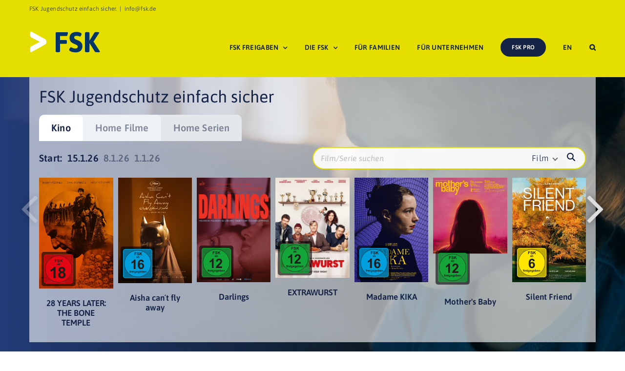

--- FILE ---
content_type: text/html; charset=UTF-8
request_url: https://www.fsk.de/?seitid=2737&tid=469&Vers=1&FGID=6915&tab=2
body_size: 46616
content:
<!DOCTYPE html>
<html class="avada-html-layout-wide avada-html-header-position-top avada-is-100-percent-template" lang="de" prefix="og: http://ogp.me/ns# fb: http://ogp.me/ns/fb#">
<head>
	<meta http-equiv="X-UA-Compatible" content="IE=edge" />
	<meta http-equiv="Content-Type" content="text/html; charset=utf-8"/>
	<meta name="viewport" content="width=device-width, initial-scale=1" />
	<style id="awlb-live-editor">.fusion-builder-live .fusion-builder-live-toolbar .fusion-toolbar-nav > li.fusion-branding .fusion-builder-logo-wrapper .fusiona-avada-logo {background: url( https://www.fsk.de/wp-content/uploads/Icon-72@2x.png ) no-repeat center !important;
				background-size: contain !important;
				width: 30px;
				height: 30px;}.fusion-builder-live .fusion-builder-live-toolbar .fusion-toolbar-nav > li.fusion-branding .fusion-builder-logo-wrapper .fusiona-avada-logo:before {
					display: none;
				}</style><meta name='robots' content='index, follow, max-image-preview:large, max-snippet:-1, max-video-preview:-1' />
	<style>img:is([sizes="auto" i], [sizes^="auto," i]) { contain-intrinsic-size: 3000px 1500px }</style>
	
	<!-- This site is optimized with the Yoast SEO plugin v26.8 - https://yoast.com/product/yoast-seo-wordpress/ -->
	<title>FSK Jugendschutz einfach sicher. - FSK</title>
	<meta name="description" content="Die FSK steht für einen verlässlichen, transparenten und rechtssicheren Jugendmedienschutz. Alle Infos zu Freigaben und Services finden Sie hier." />
	<link rel="canonical" href="https://www.fsk.de/" />
	<meta property="og:locale" content="de_DE" />
	<meta property="og:type" content="website" />
	<meta property="og:title" content="FSK Jugendschutz einfach sicher. - FSK" />
	<meta property="og:description" content="Die FSK steht für einen verlässlichen, transparenten und rechtssicheren Jugendmedienschutz. Alle Infos zu Freigaben und Services finden Sie hier." />
	<meta property="og:url" content="https://www.fsk.de/" />
	<meta property="og:site_name" content="FSK" />
	<meta property="article:modified_time" content="2025-04-23T10:21:53+00:00" />
	<meta name="twitter:card" content="summary_large_image" />
	<script type="application/ld+json" class="yoast-schema-graph">{"@context":"https://schema.org","@graph":[{"@type":"WebPage","@id":"https://www.fsk.de/","url":"https://www.fsk.de/","name":"FSK Jugendschutz einfach sicher. - FSK","isPartOf":{"@id":"https://www.fsk.de/#website"},"datePublished":"2020-04-17T12:01:16+00:00","dateModified":"2025-04-23T10:21:53+00:00","description":"Die FSK steht für einen verlässlichen, transparenten und rechtssicheren Jugendmedienschutz. Alle Infos zu Freigaben und Services finden Sie hier.","breadcrumb":{"@id":"https://www.fsk.de/#breadcrumb"},"inLanguage":"de","potentialAction":[{"@type":"ReadAction","target":["https://www.fsk.de/"]}]},{"@type":"BreadcrumbList","@id":"https://www.fsk.de/#breadcrumb","itemListElement":[{"@type":"ListItem","position":1,"name":"Startseite"}]},{"@type":"WebSite","@id":"https://www.fsk.de/#website","url":"https://www.fsk.de/","name":"FSK","description":"Jugendschutz - einfach sicher","potentialAction":[{"@type":"SearchAction","target":{"@type":"EntryPoint","urlTemplate":"https://www.fsk.de/?s={search_term_string}"},"query-input":{"@type":"PropertyValueSpecification","valueRequired":true,"valueName":"search_term_string"}}],"inLanguage":"de"}]}</script>
	<!-- / Yoast SEO plugin. -->


<link rel='dns-prefetch' href='//www.googletagmanager.com' />
<link rel="alternate" type="application/rss+xml" title="FSK &raquo; Feed" href="https://www.fsk.de/feed/" />
<link rel="alternate" type="application/rss+xml" title="FSK &raquo; Kommentar-Feed" href="https://www.fsk.de/comments/feed/" />
					<link rel="shortcut icon" href="https://www.fsk.de/wp-content/uploads/Icon-60.png" type="image/x-icon" />
		
					<!-- Apple Touch Icon -->
			<link rel="apple-touch-icon" sizes="180x180" href="https://www.fsk.de/wp-content/uploads/Icon@2x.png">
		
					<!-- Android Icon -->
			<link rel="icon" sizes="192x192" href="https://www.fsk.de/wp-content/uploads/Icon.png">
		
					<!-- MS Edge Icon -->
			<meta name="msapplication-TileImage" content="https://www.fsk.de/wp-content/uploads/Icon-72.png">
				<script consent-skip-blocker="1" data-skip-lazy-load="js-extra" data-cfasync="false">
(function () {
  // Web Font Loader compatibility (https://github.com/typekit/webfontloader)
  var modules = {
    typekit: "https://use.typekit.net",
    google: "https://fonts.googleapis.com/"
  };

  var load = function (config) {
    setTimeout(function () {
      var a = window.consentApi;

      // Only when blocker is active
      if (a) {
        // Iterate all modules and handle in a single `WebFont.load`
        Object.keys(modules).forEach(function (module) {
          var newConfigWithoutOtherModules = JSON.parse(
            JSON.stringify(config)
          );
          Object.keys(modules).forEach(function (toRemove) {
            if (toRemove !== module) {
              delete newConfigWithoutOtherModules[toRemove];
            }
          });

          if (newConfigWithoutOtherModules[module]) {
            a.unblock(modules[module]).then(function () {
              var originalLoad = window.WebFont.load;
              if (originalLoad !== load) {
                originalLoad(newConfigWithoutOtherModules);
              }
            });
          }
        });
      }
    }, 0);
  };

  if (!window.WebFont) {
    window.WebFont = {
      load: load
    };
  }
})();
</script><script consent-skip-blocker="1" data-skip-lazy-load="js-extra" data-cfasync="false">
(function(w,d){w[d]=w[d]||[];w.gtag=function(){w[d].push(arguments)}})(window,"dataLayer");
</script><style>[consent-id]:not(.rcb-content-blocker):not([consent-transaction-complete]):not([consent-visual-use-parent^="children:"]):not([consent-confirm]){opacity:0!important;}
.rcb-content-blocker+.rcb-content-blocker-children-fallback~*{display:none!important;}</style><link rel="preload" href="https://www.fsk.de/wp-content/bdea1d9d6e90c86d1e44fd6c9aef686e/dist/519074149.js?ver=d0a9e67d7481025d345fb9f698655441" as="script" />
<link rel="preload" href="https://www.fsk.de/wp-content/bdea1d9d6e90c86d1e44fd6c9aef686e/dist/757824238.js?ver=74fbdb39dad32617585001bcb9ba0209" as="script" />
<link rel="preload" href="https://www.fsk.de/wp-content/plugins/real-cookie-banner-pro/public/lib/animate.css/animate.min.css?ver=4.1.1" as="style" />
<script data-cfasync="false" type="text/javascript" defer src="https://www.fsk.de/wp-content/bdea1d9d6e90c86d1e44fd6c9aef686e/dist/519074149.js?ver=d0a9e67d7481025d345fb9f698655441" id="real-cookie-banner-pro-vendor-real-cookie-banner-pro-banner-js"></script>
<script type="application/json" data-skip-lazy-load="js-extra" data-skip-moving="true" data-no-defer nitro-exclude data-alt-type="application/ld+json" data-dont-merge data-wpmeteor-nooptimize="true" data-cfasync="false" id="a963aaef43111bb90af63b927dc709adf1-js-extra">{"slug":"real-cookie-banner-pro","textDomain":"real-cookie-banner","version":"5.2.10","restUrl":"https:\/\/www.fsk.de\/wp-json\/real-cookie-banner\/v1\/","restNamespace":"real-cookie-banner\/v1","restPathObfuscateOffset":"d31f9f4e3eab00da","restRoot":"https:\/\/www.fsk.de\/wp-json\/","restQuery":{"_v":"5.2.10","_locale":"user"},"restNonce":"b4203cfe02","restRecreateNonceEndpoint":"https:\/\/www.fsk.de\/wp-admin\/admin-ajax.php?action=rest-nonce","publicUrl":"https:\/\/www.fsk.de\/wp-content\/plugins\/real-cookie-banner-pro\/public\/","chunkFolder":"dist","chunksLanguageFolder":"https:\/\/www.fsk.de\/wp-content\/languages\/mo-cache\/real-cookie-banner-pro\/","chunks":{"chunk-config-tab-blocker.lite.js":["de_DE-83d48f038e1cf6148175589160cda67e","de_DE-e5c2f3318cd06f18a058318f5795a54b","de_DE-76129424d1eb6744d17357561a128725","de_DE-d3d8ada331df664d13fa407b77bc690b"],"chunk-config-tab-blocker.pro.js":["de_DE-ddf5ae983675e7b6eec2afc2d53654a2","de_DE-487d95eea292aab22c80aa3ae9be41f0","de_DE-ab0e642081d4d0d660276c9cebfe9f5d","de_DE-0f5f6074a855fa677e6086b82145bd50"],"chunk-config-tab-consent.lite.js":["de_DE-3823d7521a3fc2857511061e0d660408"],"chunk-config-tab-consent.pro.js":["de_DE-9cb9ecf8c1e8ce14036b5f3a5e19f098"],"chunk-config-tab-cookies.lite.js":["de_DE-1a51b37d0ef409906245c7ed80d76040","de_DE-e5c2f3318cd06f18a058318f5795a54b","de_DE-76129424d1eb6744d17357561a128725"],"chunk-config-tab-cookies.pro.js":["de_DE-572ee75deed92e7a74abba4b86604687","de_DE-487d95eea292aab22c80aa3ae9be41f0","de_DE-ab0e642081d4d0d660276c9cebfe9f5d"],"chunk-config-tab-dashboard.lite.js":["de_DE-f843c51245ecd2b389746275b3da66b6"],"chunk-config-tab-dashboard.pro.js":["de_DE-ae5ae8f925f0409361cfe395645ac077"],"chunk-config-tab-import.lite.js":["de_DE-66df94240f04843e5a208823e466a850"],"chunk-config-tab-import.pro.js":["de_DE-e5fee6b51986d4ff7a051d6f6a7b076a"],"chunk-config-tab-licensing.lite.js":["de_DE-e01f803e4093b19d6787901b9591b5a6"],"chunk-config-tab-licensing.pro.js":["de_DE-4918ea9704f47c2055904e4104d4ffba"],"chunk-config-tab-scanner.lite.js":["de_DE-b10b39f1099ef599835c729334e38429"],"chunk-config-tab-scanner.pro.js":["de_DE-752a1502ab4f0bebfa2ad50c68ef571f"],"chunk-config-tab-settings.lite.js":["de_DE-37978e0b06b4eb18b16164a2d9c93a2c"],"chunk-config-tab-settings.pro.js":["de_DE-e59d3dcc762e276255c8989fbd1f80e3"],"chunk-config-tab-tcf.lite.js":["de_DE-4f658bdbf0aa370053460bc9e3cd1f69","de_DE-e5c2f3318cd06f18a058318f5795a54b","de_DE-d3d8ada331df664d13fa407b77bc690b"],"chunk-config-tab-tcf.pro.js":["de_DE-e1e83d5b8a28f1f91f63b9de2a8b181a","de_DE-487d95eea292aab22c80aa3ae9be41f0","de_DE-0f5f6074a855fa677e6086b82145bd50"]},"others":{"customizeValuesBanner":"{\"layout\":{\"type\":\"banner\",\"maxHeightEnabled\":true,\"maxHeight\":415,\"dialogMaxWidth\":530,\"dialogPosition\":\"middleCenter\",\"dialogMargin\":[0,0,0,0],\"bannerPosition\":\"bottom\",\"bannerMaxWidth\":965,\"dialogBorderRadius\":3,\"borderRadius\":5,\"animationIn\":\"slideInUp\",\"animationInDuration\":500,\"animationInOnlyMobile\":true,\"animationOut\":\"none\",\"animationOutDuration\":500,\"animationOutOnlyMobile\":true,\"overlay\":false,\"overlayBg\":\"#000000\",\"overlayBgAlpha\":50,\"overlayBlur\":2},\"decision\":{\"acceptAll\":\"button\",\"acceptEssentials\":\"button\",\"showCloseIcon\":false,\"acceptIndividual\":\"link\",\"buttonOrder\":\"all,essential,save,individual\",\"showGroups\":false,\"groupsFirstView\":false,\"saveButton\":\"always\"},\"design\":{\"bg\":\"#ffffff\",\"textAlign\":\"left\",\"linkTextDecoration\":\"underline\",\"borderWidth\":0,\"borderColor\":\"#ffffff\",\"fontSize\":13,\"fontColor\":\"#2b2b2b\",\"fontInheritFamily\":true,\"fontFamily\":\"Arial, Helvetica, sans-serif\",\"fontWeight\":\"normal\",\"boxShadowEnabled\":true,\"boxShadowOffsetX\":0,\"boxShadowOffsetY\":0,\"boxShadowBlurRadius\":17,\"boxShadowSpreadRadius\":0,\"boxShadowColor\":\"#000000\",\"boxShadowColorAlpha\":20},\"headerDesign\":{\"inheritBg\":true,\"bg\":\"#f4f4f4\",\"inheritTextAlign\":true,\"textAlign\":\"center\",\"padding\":[17,20,15,20],\"logo\":\"\",\"logoRetina\":\"\",\"logoMaxHeight\":40,\"logoPosition\":\"left\",\"logoMargin\":[5,15,5,15],\"fontSize\":20,\"fontColor\":\"#2b2b2b\",\"fontInheritFamily\":true,\"fontFamily\":\"Arial, Helvetica, sans-serif\",\"fontWeight\":\"normal\",\"borderWidth\":1,\"borderColor\":\"#efefef\"},\"bodyDesign\":{\"padding\":[15,20,5,20],\"descriptionInheritFontSize\":true,\"descriptionFontSize\":13,\"dottedGroupsInheritFontSize\":true,\"dottedGroupsFontSize\":13,\"dottedGroupsBulletColor\":\"#15779b\",\"teachingsInheritTextAlign\":true,\"teachingsTextAlign\":\"center\",\"teachingsSeparatorActive\":true,\"teachingsSeparatorWidth\":50,\"teachingsSeparatorHeight\":1,\"teachingsSeparatorColor\":\"#15779b\",\"teachingsInheritFontSize\":false,\"teachingsFontSize\":12,\"teachingsInheritFontColor\":false,\"teachingsFontColor\":\"#757575\",\"accordionMargin\":[10,0,5,0],\"accordionPadding\":[5,10,5,10],\"accordionArrowType\":\"outlined\",\"accordionArrowColor\":\"#15779b\",\"accordionBg\":\"#ffffff\",\"accordionActiveBg\":\"#f9f9f9\",\"accordionHoverBg\":\"#efefef\",\"accordionBorderWidth\":1,\"accordionBorderColor\":\"#efefef\",\"accordionTitleFontSize\":12,\"accordionTitleFontColor\":\"#2b2b2b\",\"accordionTitleFontWeight\":\"normal\",\"accordionDescriptionMargin\":[5,0,0,0],\"accordionDescriptionFontSize\":12,\"accordionDescriptionFontColor\":\"#757575\",\"accordionDescriptionFontWeight\":\"normal\",\"acceptAllOneRowLayout\":false,\"acceptAllPadding\":[10,10,10,10],\"acceptAllBg\":\"#142346\",\"acceptAllTextAlign\":\"center\",\"acceptAllFontSize\":18,\"acceptAllFontColor\":\"#ffffff\",\"acceptAllFontWeight\":\"normal\",\"acceptAllBorderWidth\":0,\"acceptAllBorderColor\":\"#000000\",\"acceptAllHoverBg\":\"#233c78\",\"acceptAllHoverFontColor\":\"#ffffff\",\"acceptAllHoverBorderColor\":\"#000000\",\"acceptEssentialsUseAcceptAll\":true,\"acceptEssentialsButtonType\":\"\",\"acceptEssentialsPadding\":[10,10,10,10],\"acceptEssentialsBg\":\"#efefef\",\"acceptEssentialsTextAlign\":\"center\",\"acceptEssentialsFontSize\":18,\"acceptEssentialsFontColor\":\"#0a0a0a\",\"acceptEssentialsFontWeight\":\"normal\",\"acceptEssentialsBorderWidth\":0,\"acceptEssentialsBorderColor\":\"#000000\",\"acceptEssentialsHoverBg\":\"#e8e8e8\",\"acceptEssentialsHoverFontColor\":\"#000000\",\"acceptEssentialsHoverBorderColor\":\"#000000\",\"acceptIndividualPadding\":[5,5,5,5],\"acceptIndividualBg\":\"#ffffff\",\"acceptIndividualTextAlign\":\"center\",\"acceptIndividualFontSize\":16,\"acceptIndividualFontColor\":\"#15779b\",\"acceptIndividualFontWeight\":\"normal\",\"acceptIndividualBorderWidth\":0,\"acceptIndividualBorderColor\":\"#000000\",\"acceptIndividualHoverBg\":\"#ffffff\",\"acceptIndividualHoverFontColor\":\"#11607d\",\"acceptIndividualHoverBorderColor\":\"#000000\"},\"footerDesign\":{\"poweredByLink\":false,\"inheritBg\":false,\"bg\":\"#fcfcfc\",\"inheritTextAlign\":true,\"textAlign\":\"center\",\"padding\":[10,20,12,20],\"fontSize\":14,\"fontColor\":\"#757474\",\"fontInheritFamily\":true,\"fontFamily\":\"Arial, Helvetica, sans-serif\",\"fontWeight\":\"normal\",\"hoverFontColor\":\"#2b2b2b\",\"borderWidth\":1,\"borderColor\":\"#efefef\",\"languageSwitcher\":\"flags\"},\"texts\":{\"headline\":\"Privatsph\\u00e4re-Einstellungen\",\"description\":\"Wir verwenden Cookies und \\u00e4hnliche Technologien auf unserer Website und verarbeiten personenbezogene Daten von dir (z.B. IP-Adresse), um z.B. Inhalte und Anzeigen zu personalisieren, Medien von Drittanbietern einzubinden oder Zugriffe auf unsere Website zu analysieren. Die Datenverarbeitung kann auch erst in Folge gesetzter Cookies stattfinden. Wir teilen diese Daten mit Dritten, die wir in den Privatsph\\u00e4re-Einstellungen benennen.<br \\\/><br \\\/>Die Datenverarbeitung kann mit deiner Einwilligung oder auf Basis eines berechtigten Interesses erfolgen, dem du in den Privatsph\\u00e4re-Einstellungen widersprechen kannst. Du hast das Recht, nicht einzuwilligen und deine Einwilligung zu einem sp\\u00e4teren Zeitpunkt zu \\u00e4ndern oder zu widerrufen. Der Widerruf wird sofort wirksam, hat jedoch keine Auswirkungen auf bereits verarbeitete Daten. Weitere Informationen zur Verwendung deiner Daten findest du in unserer {{privacyPolicy}}Datenschutzerkl\\u00e4rung{{\\\/privacyPolicy}}.\",\"acceptAll\":\"Alle akzeptieren\",\"acceptEssentials\":\"Weiter ohne Einwilligung\",\"acceptIndividual\":\"Privatsph\\u00e4re-Einstellungen individuell festlegen\",\"poweredBy\":\"1\",\"dataProcessingInUnsafeCountries\":\"Einige Services verarbeiten personenbezogene Daten in unsicheren Drittl\\u00e4ndern. Mit deiner Einwilligung stimmst du auch der Datenverarbeitung gekennzeichneter Services gem\\u00e4\\u00df {{legalBasis}} zu, mit Risiken wie unzureichenden Rechtsmitteln, unbefugtem Zugriff durch Beh\\u00f6rden ohne Information oder Widerspruchsm\\u00f6glichkeit, unbefugter Weitergabe an Dritte und unzureichenden Datensicherheitsma\\u00dfnahmen.\",\"ageNoticeBanner\":\"Du bist unter {{minAge}} Jahre alt? Dann kannst du nicht in optionale Services einwilligen. Du kannst deine Eltern oder Erziehungsberechtigten bitten, mit dir in diese Services einzuwilligen.\",\"ageNoticeBlocker\":\"Du bist unter {{minAge}} Jahre alt? Leider darfst du in diesen Service nicht selbst einwilligen, um diese Inhalte zu sehen. Bitte deine Eltern oder Erziehungsberechtigten, in den Service mit dir einzuwilligen!\",\"listServicesNotice\":\"Wenn du alle Services akzeptierst, erlaubst du, dass {{services}} geladen werden. Diese sind nach ihrem Zweck in Gruppen {{serviceGroups}} unterteilt (Zugeh\\u00f6rigkeit durch hochgestellte Zahlen gekennzeichnet).\",\"listServicesLegitimateInterestNotice\":\"Au\\u00dferdem werden {{services}} auf der Grundlage eines berechtigten Interesses geladen.\",\"tcfStacksCustomName\":\"Services mit verschiedenen Zwecken au\\u00dferhalb des TCF-Standards\",\"tcfStacksCustomDescription\":\"Services, die Einwilligungen nicht \\u00fcber den TCF-Standard, sondern \\u00fcber andere Technologien teilen. Diese werden nach ihrem Zweck in mehrere Gruppen unterteilt. Einige davon werden aufgrund eines berechtigten Interesses genutzt (z.B. Gefahrenabwehr), andere werden nur mit deiner Einwilligung genutzt. Details zu den einzelnen Gruppen und Zwecken der Services findest du in den individuellen Privatsph\\u00e4re-Einstellungen.\",\"consentForwardingExternalHosts\":\"Deine Einwilligung gilt auch auf {{websites}}.\",\"blockerHeadline\":\"{{name}} aufgrund von Privatsph\\u00e4re-Einstellungen blockiert\",\"blockerLinkShowMissing\":\"Zeige alle Services, in die du noch einwilligen musst\",\"blockerLoadButton\":\"Services akzeptieren und Inhalte laden\",\"blockerAcceptInfo\":\"Wenn du die blockierten Inhalte l\\u00e4dst, werden deine Datenschutzeinstellungen angepasst. Inhalte aus diesem Service werden in Zukunft nicht mehr blockiert.\",\"stickyHistory\":\"Historie der Privatsph\\u00e4re-Einstellungen\",\"stickyRevoke\":\"Einwilligungen widerrufen\",\"stickyRevokeSuccessMessage\":\"Du hast die Einwilligung f\\u00fcr Services mit dessen Cookies und Verarbeitung personenbezogener Daten erfolgreich widerrufen. Die Seite wird jetzt neu geladen!\",\"stickyChange\":\"Privatsph\\u00e4re-Einstellungen \\u00e4ndern\"},\"individualLayout\":{\"inheritDialogMaxWidth\":false,\"dialogMaxWidth\":970,\"inheritBannerMaxWidth\":false,\"bannerMaxWidth\":1980,\"descriptionTextAlign\":\"left\"},\"group\":{\"checkboxBg\":\"#f0f0f0\",\"checkboxBorderWidth\":1,\"checkboxBorderColor\":\"#d2d2d2\",\"checkboxActiveColor\":\"#ffffff\",\"checkboxActiveBg\":\"#15779b\",\"checkboxActiveBorderColor\":\"#11607d\",\"groupInheritBg\":true,\"groupBg\":\"#f4f4f4\",\"groupPadding\":[15,15,15,15],\"groupSpacing\":10,\"groupBorderRadius\":5,\"groupBorderWidth\":1,\"groupBorderColor\":\"#f4f4f4\",\"headlineFontSize\":16,\"headlineFontWeight\":\"normal\",\"headlineFontColor\":\"#2b2b2b\",\"descriptionFontSize\":14,\"descriptionFontColor\":\"#757575\",\"linkColor\":\"#757575\",\"linkHoverColor\":\"#2b2b2b\",\"detailsHideLessRelevant\":true},\"saveButton\":{\"useAcceptAll\":true,\"type\":\"button\",\"padding\":[10,10,10,10],\"bg\":\"#efefef\",\"textAlign\":\"center\",\"fontSize\":18,\"fontColor\":\"#0a0a0a\",\"fontWeight\":\"normal\",\"borderWidth\":0,\"borderColor\":\"#000000\",\"hoverBg\":\"#e8e8e8\",\"hoverFontColor\":\"#000000\",\"hoverBorderColor\":\"#000000\"},\"individualTexts\":{\"headline\":\"Individuelle Privatsph\\u00e4re-Einstellungen\",\"description\":\"Wir verwenden Cookies und \\u00e4hnliche Technologien auf unserer Website und verarbeiten personenbezogene Daten von dir (z.B. IP-Adresse), um z.B. Inhalte und Anzeigen zu personalisieren, Medien von Drittanbietern einzubinden oder Zugriffe auf unsere Website zu analysieren. Die Datenverarbeitung kann auch erst in Folge gesetzter Cookies stattfinden. Wir teilen diese Daten mit Dritten, die wir in den Privatsph\\u00e4re-Einstellungen benennen.<br \\\/><br \\\/>Die Datenverarbeitung kann mit deiner Einwilligung oder auf Basis eines berechtigten Interesses erfolgen, dem du in den Privatsph\\u00e4re-Einstellungen widersprechen kannst. Du hast das Recht, nicht einzuwilligen und deine Einwilligung zu einem sp\\u00e4teren Zeitpunkt zu \\u00e4ndern oder zu widerrufen. Der Widerruf wird sofort wirksam, hat jedoch keine Auswirkungen auf bereits verarbeitete Daten. Weitere Informationen zur Verwendung deiner Daten findest du in unserer {{privacyPolicy}}Datenschutzerkl\\u00e4rung{{\\\/privacyPolicy}}.<br \\\/><br \\\/>Im Folgenden findest du eine \\u00dcbersicht \\u00fcber alle Services, die von dieser Website genutzt werden. Du kannst dir detaillierte Informationen zu jedem Service ansehen und ihm einzeln zustimmen oder von deinem Widerspruchsrecht Gebrauch machen.\",\"save\":\"Individuelle Auswahlen speichern\",\"showMore\":\"Service-Informationen anzeigen\",\"hideMore\":\"Service-Informationen ausblenden\",\"postamble\":\"\"},\"mobile\":{\"enabled\":true,\"maxHeight\":400,\"hideHeader\":false,\"alignment\":\"bottom\",\"scalePercent\":90,\"scalePercentVertical\":-50},\"sticky\":{\"enabled\":false,\"animationsEnabled\":true,\"alignment\":\"left\",\"bubbleBorderRadius\":50,\"icon\":\"fingerprint\",\"iconCustom\":\"\",\"iconCustomRetina\":\"\",\"iconSize\":30,\"iconColor\":\"#ffffff\",\"bubbleMargin\":[10,20,20,20],\"bubblePadding\":15,\"bubbleBg\":\"#15779b\",\"bubbleBorderWidth\":0,\"bubbleBorderColor\":\"#10556f\",\"boxShadowEnabled\":true,\"boxShadowOffsetX\":0,\"boxShadowOffsetY\":2,\"boxShadowBlurRadius\":5,\"boxShadowSpreadRadius\":1,\"boxShadowColor\":\"#105b77\",\"boxShadowColorAlpha\":40,\"bubbleHoverBg\":\"#ffffff\",\"bubbleHoverBorderColor\":\"#000000\",\"hoverIconColor\":\"#000000\",\"hoverIconCustom\":\"\",\"hoverIconCustomRetina\":\"\",\"menuFontSize\":16,\"menuBorderRadius\":5,\"menuItemSpacing\":10,\"menuItemPadding\":[5,10,5,10]},\"customCss\":{\"css\":\"\",\"antiAdBlocker\":\"y\"}}","isPro":true,"showProHints":false,"proUrl":"https:\/\/devowl.io\/de\/go\/real-cookie-banner?source=rcb-lite","showLiteNotice":false,"frontend":{"groups":"[{\"id\":72,\"name\":\"Essenziell\",\"slug\":\"essenziell\",\"description\":\"Essenzielle Services sind f\\u00fcr die grundlegende Funktionalit\\u00e4t der Website erforderlich. Sie enthalten nur technisch notwendige Services. Diesen Services kann nicht widersprochen werden.\",\"isEssential\":true,\"isDefault\":true,\"items\":[{\"id\":9883,\"name\":\"Wordfence\",\"purpose\":\"Wordfence sichert diese Website vor Angriffen verschiedener Art. Dies erfordert die Verarbeitung der IP-Adresse und der Metadaten des Nutzers. Cookies oder Cookie-\\u00e4hnliche Technologien k\\u00f6nnen gespeichert und gelesen werden. Cookies werden verwendet, um die Berechtigungen des Benutzers vor dem Zugriff auf WordPress zu pr\\u00fcfen, um Administratoren zu benachrichtigen, wenn sich ein Benutzer mit einem neuen Ger\\u00e4t oder Standort anmeldet, und um definierte L\\u00e4nderbeschr\\u00e4nkungen durch speziell pr\\u00e4parierte Links zu umgehen. Diese Daten k\\u00f6nnen zum Schutz vor Brute-Force-Angriffen und zur Verbesserung der Services von Defiant, Inc. verwendet werden. Das berechtigte Interesse an der Nutzung dieses Dienstes besteht darin, die notwendige Sicherheit der Website zu gew\\u00e4hrleisten.\",\"providerContact\":{\"phone\":\"\",\"email\":\"privacy@defiant.com\",\"link\":\"\"},\"isProviderCurrentWebsite\":false,\"provider\":\"Defiant, Inc., 1700 Westlake Ave N Ste 200, Seattle, WA 98109, USA\",\"uniqueName\":\"wordfence\",\"isEmbeddingOnlyExternalResources\":false,\"legalBasis\":\"legitimate-interest\",\"dataProcessingInCountries\":[\"US\"],\"dataProcessingInCountriesSpecialTreatments\":[\"standard-contractual-clauses\"],\"technicalDefinitions\":[{\"type\":\"http\",\"name\":\"wfwaf-authcookie-*\",\"host\":\"www.fsk.de\",\"duration\":12,\"durationUnit\":\"mo\",\"isSessionDuration\":false,\"purpose\":\"Authentifizierungs-Token, um eingeloggte Benutzer zu erkennen und damit die Firewall zu entlasten\"},{\"type\":\"http\",\"name\":\"wf_loginalerted_*\",\"host\":\"www.fsk.de\",\"duration\":12,\"durationUnit\":\"mo\",\"isSessionDuration\":false,\"purpose\":\"Eindeutiger Wert, um Anmeldungen und verd\\u00e4chtige Anmeldeaktivit\\u00e4ten von neuen Ger\\u00e4ten oder unbekannten Standorten zu erkennen\"},{\"type\":\"http\",\"name\":\"wfCBLBypass\",\"host\":\"www.fsk.de\",\"duration\":12,\"durationUnit\":\"mo\",\"isSessionDuration\":false,\"purpose\":\"Eindeutiger Wert, der es Nutzern erm\\u00f6glicht, die Website trotz einer regionalen Beschr\\u00e4nkung zu besuchen\"},{\"type\":\"http\",\"name\":\"wfls-remembered-*\",\"host\":\"www.fsk.de\",\"duration\":30,\"durationUnit\":\"d\",\"isSessionDuration\":false,\"purpose\":\"Token, um Nutzer nach einer Zwei-Faktor-Authentifizierung (2FA) f\\u00fcr eine bestimmte Zeit zu erkennen\"}],\"codeDynamics\":[],\"providerPrivacyPolicyUrl\":\"https:\\\/\\\/www.wordfence.com\\\/privacy-policy\\\/\",\"providerLegalNoticeUrl\":\"\",\"tagManagerOptInEventName\":\"\",\"tagManagerOptOutEventName\":\"\",\"googleConsentModeConsentTypes\":[],\"executePriority\":10,\"codeOptIn\":\"\",\"executeCodeOptInWhenNoTagManagerConsentIsGiven\":false,\"codeOptOut\":\"\",\"executeCodeOptOutWhenNoTagManagerConsentIsGiven\":false,\"deleteTechnicalDefinitionsAfterOptOut\":false,\"codeOnPageLoad\":\"\",\"presetId\":\"wordfence\"},{\"id\":9848,\"name\":\"Real Cookie Banner\",\"purpose\":\"Real Cookie Banner bittet Website-Besucher um die Einwilligung zum Setzen von Cookies und zur Verarbeitung personenbezogener Daten. Dazu wird jedem Website-Besucher eine UUID (pseudonyme Identifikation des Nutzers) zugewiesen, die bis zum Ablauf des Cookies zur Speicherung der Einwilligung g\\u00fcltig ist. Cookies werden dazu verwendet, um zu testen, ob Cookies gesetzt werden k\\u00f6nnen, um Referenz auf die dokumentierte Einwilligung zu speichern, um zu speichern, in welche Services aus welchen Service-Gruppen der Besucher eingewilligt hat, und, falls Einwilligung nach dem Transparency & Consent Framework (TCF) eingeholt werden, um die Einwilligungen in TCF Partner, Zwecke, besondere Zwecke, Funktionen und besondere Funktionen zu speichern. Im Rahmen der Darlegungspflicht nach DSGVO wird die erhobene Einwilligung vollumf\\u00e4nglich dokumentiert. Dazu z\\u00e4hlt neben den Services und Service-Gruppen, in welche der Besucher eingewilligt hat, und falls Einwilligung nach dem TCF Standard eingeholt werden, in welche TCF Partner, Zwecke und Funktionen der Besucher eingewilligt hat, alle Einstellungen des Cookie Banners zum Zeitpunkt der Einwilligung als auch die technischen Umst\\u00e4nde (z.B. Gr\\u00f6\\u00dfe des Sichtbereichs bei der Einwilligung) und die Nutzerinteraktionen (z.B. Klick auf Buttons), die zur Einwilligung gef\\u00fchrt haben. Die Einwilligung wird pro Sprache einmal erhoben.\",\"providerContact\":{\"phone\":\"\",\"email\":\"\",\"link\":\"\"},\"isProviderCurrentWebsite\":true,\"provider\":\"\",\"uniqueName\":\"\",\"isEmbeddingOnlyExternalResources\":false,\"legalBasis\":\"legal-requirement\",\"dataProcessingInCountries\":[],\"dataProcessingInCountriesSpecialTreatments\":[],\"technicalDefinitions\":[{\"type\":\"http\",\"name\":\"real_cookie_banner*\",\"host\":\".fsk.de\",\"duration\":365,\"durationUnit\":\"d\",\"isSessionDuration\":false,\"purpose\":\"Eindeutiger Identifikator f\\u00fcr die Einwilligung, aber nicht f\\u00fcr den Website-Besucher. Revisionshash f\\u00fcr die Einstellungen des Cookie-Banners (Texte, Farben, Funktionen, Servicegruppen, Dienste, Content Blocker usw.). IDs f\\u00fcr eingewilligte Services und Service-Gruppen.\"},{\"type\":\"http\",\"name\":\"real_cookie_banner*-tcf\",\"host\":\".fsk.de\",\"duration\":365,\"durationUnit\":\"d\",\"isSessionDuration\":false,\"purpose\":\"Im Rahmen von TCF gesammelte Einwilligungen, die im TC-String-Format gespeichert werden, einschlie\\u00dflich TCF-Vendoren, -Zwecke, -Sonderzwecke, -Funktionen und -Sonderfunktionen.\"},{\"type\":\"http\",\"name\":\"real_cookie_banner*-gcm\",\"host\":\".fsk.de\",\"duration\":365,\"durationUnit\":\"d\",\"isSessionDuration\":false,\"purpose\":\"Die im Google Consent Mode gesammelten Einwilligungen in die verschiedenen Einwilligungstypen (Zwecke) werden f\\u00fcr alle mit dem Google Consent Mode kompatiblen Services gespeichert.\"},{\"type\":\"http\",\"name\":\"real_cookie_banner-test\",\"host\":\".fsk.de\",\"duration\":365,\"durationUnit\":\"d\",\"isSessionDuration\":false,\"purpose\":\"Cookie, der gesetzt wurde, um die Funktionalit\\u00e4t von HTTP-Cookies zu testen. Wird sofort nach dem Test gel\\u00f6scht.\"},{\"type\":\"local\",\"name\":\"real_cookie_banner*\",\"host\":\"https:\\\/\\\/www.fsk.de\",\"duration\":1,\"durationUnit\":\"d\",\"isSessionDuration\":false,\"purpose\":\"Eindeutiger Identifikator f\\u00fcr die Einwilligung, aber nicht f\\u00fcr den Website-Besucher. Revisionshash f\\u00fcr die Einstellungen des Cookie-Banners (Texte, Farben, Funktionen, Service-Gruppen, Services, Content Blocker usw.). IDs f\\u00fcr eingewilligte Services und Service-Gruppen. Wird nur solange gespeichert, bis die Einwilligung auf dem Website-Server dokumentiert ist.\"},{\"type\":\"local\",\"name\":\"real_cookie_banner*-tcf\",\"host\":\"https:\\\/\\\/www.fsk.de\",\"duration\":1,\"durationUnit\":\"d\",\"isSessionDuration\":false,\"purpose\":\"Im Rahmen von TCF gesammelte Einwilligungen werden im TC-String-Format gespeichert, einschlie\\u00dflich TCF Vendoren, Zwecke, besondere Zwecke, Funktionen und besondere Funktionen. Wird nur solange gespeichert, bis die Einwilligung auf dem Website-Server dokumentiert ist.\"},{\"type\":\"local\",\"name\":\"real_cookie_banner*-gcm\",\"host\":\"https:\\\/\\\/www.fsk.de\",\"duration\":1,\"durationUnit\":\"d\",\"isSessionDuration\":false,\"purpose\":\"Im Rahmen des Google Consent Mode erfasste Einwilligungen werden f\\u00fcr alle mit dem Google Consent Mode kompatiblen Services in Einwilligungstypen (Zwecke) gespeichert. Wird nur solange gespeichert, bis die Einwilligung auf dem Website-Server dokumentiert ist.\"},{\"type\":\"local\",\"name\":\"real_cookie_banner-consent-queue*\",\"host\":\"https:\\\/\\\/www.fsk.de\",\"duration\":1,\"durationUnit\":\"d\",\"isSessionDuration\":false,\"purpose\":\"Lokale Zwischenspeicherung (Caching) der Auswahl im Cookie-Banner, bis der Server die Einwilligung dokumentiert; Dokumentation periodisch oder bei Seitenwechseln versucht, wenn der Server nicht verf\\u00fcgbar oder \\u00fcberlastet ist.\"}],\"codeDynamics\":[],\"providerPrivacyPolicyUrl\":\"\",\"providerLegalNoticeUrl\":\"\",\"tagManagerOptInEventName\":\"\",\"tagManagerOptOutEventName\":\"\",\"googleConsentModeConsentTypes\":[],\"executePriority\":10,\"codeOptIn\":\"\",\"executeCodeOptInWhenNoTagManagerConsentIsGiven\":false,\"codeOptOut\":\"\",\"executeCodeOptOutWhenNoTagManagerConsentIsGiven\":false,\"deleteTechnicalDefinitionsAfterOptOut\":false,\"codeOnPageLoad\":\"\",\"presetId\":\"real-cookie-banner\"}]},{\"id\":73,\"name\":\"Funktional\",\"slug\":\"funktional\",\"description\":\"Funktionale Services sind notwendig, um \\u00fcber die wesentliche Funktionalit\\u00e4t der Website hinausgehende Features wie h\\u00fcbschere Schriftarten, Videowiedergabe oder interaktive Web 2.0-Features bereitzustellen. Inhalte von z.B. Video- und Social Media-Plattformen sind standardm\\u00e4\\u00dfig gesperrt und k\\u00f6nnen zugestimmt werden. Wenn dem Service zugestimmt wird, werden diese Inhalte automatisch ohne weitere manuelle Einwilligung geladen.\",\"isEssential\":false,\"isDefault\":true,\"items\":[{\"id\":9881,\"name\":\"Vimeo\",\"purpose\":\"Vimeo erm\\u00f6glicht das Einbetten von Inhalten in Websites, die auf vimeo.com ver\\u00f6ffentlicht wurden, um die Website mit Videos zu verbessern. Dies erfordert die Verarbeitung der IP-Adresse und der Metadaten des Nutzers. Cookies oder Cookie-\\u00e4hnliche Technologien k\\u00f6nnen gespeichert und ausgelesen werden. Diese k\\u00f6nnen personenbezogene Daten und technische Daten wie Nutzer-IDs, Einwilligungen, Sicherheits-Tokens, Sprache, Einstellungen des Videoplayers, Interaktionen mit dem Service und das verwendete Konto enthalten. Diese Daten k\\u00f6nnen verwendet werden, um besuchte Webseiten zu sammeln, detaillierte Statistiken \\u00fcber das Benutzerverhalten zu erstellen und um die Dienste von Vimeo zu verbessern. Diese Daten k\\u00f6nnen von Vimeo mit den Daten der auf den Websites von Vimeo (z.B. vimeo.com) eingeloggten Nutzer verkn\\u00fcpft werden. Sie k\\u00f6nnen auch zur Profilerstellung verwendet werden, z. B. um dir personalisierte Dienste anzubieten, wie Werbung auf der Grundlage deiner Interessen oder Empfehlungen. Vimeo stellt pers\\u00f6nliche Daten autorisierten Anbietern, Werbeunternehmen, Analyseanbietern, verbundenen Unternehmen und Beratern zur Verf\\u00fcgung, wobei angemessene Anstrengungen unternommen werden, um die Anbieter auf ihre Datenschutz- und Datensicherheitspraktiken zu \\u00fcberpr\\u00fcfen.\",\"providerContact\":{\"phone\":\"\",\"email\":\"privacy@vimeo.com\",\"link\":\"https:\\\/\\\/vimeo.com\\\/help\\\/contact\"},\"isProviderCurrentWebsite\":false,\"provider\":\"Vimeo.com Inc., 330 West 34th Street, 5th Floor, New York, New York 10001, USA\",\"uniqueName\":\"vimeo\",\"isEmbeddingOnlyExternalResources\":false,\"legalBasis\":\"consent\",\"dataProcessingInCountries\":[\"US\",\"AR\",\"AU\",\"AT\",\"BE\",\"BR\",\"BG\",\"CA\",\"CL\",\"HK\",\"CO\",\"DK\",\"FI\",\"FR\",\"DE\",\"GH\",\"IN\",\"IE\",\"IT\",\"JP\",\"KE\",\"KR\",\"MY\",\"NL\",\"NZ\",\"NO\",\"PE\",\"PH\",\"PT\",\"SG\",\"ZA\",\"ES\",\"SE\",\"TH\",\"AE\",\"GB\",\"AF\",\"AL\",\"DZ\",\"AD\",\"AO\",\"AG\",\"AM\",\"AZ\",\"BS\",\"BH\",\"BD\",\"BB\",\"BY\",\"BZ\",\"BJ\",\"BT\",\"BO\",\"BA\",\"BW\",\"BN\",\"BF\",\"BI\",\"KH\",\"CM\",\"CV\",\"CF\",\"TD\",\"CN\",\"KM\",\"CG\",\"CD\",\"CR\",\"HR\",\"CU\",\"CY\",\"CZ\",\"DJ\",\"DM\",\"DO\",\"EC\",\"EG\",\"SV\",\"GQ\",\"ER\",\"EE\",\"ET\",\"FJ\",\"GA\",\"GM\",\"GE\",\"GR\",\"GD\",\"GT\",\"GN\",\"GW\",\"GY\",\"HT\",\"HN\",\"HU\",\"IS\",\"ID\",\"IR\",\"IQ\",\"IL\",\"JM\",\"JO\",\"KZ\",\"KI\",\"KP\",\"KW\",\"KG\",\"LA\",\"LV\",\"LB\",\"LS\",\"LR\",\"LY\",\"LI\",\"LT\",\"LU\",\"MG\",\"MW\",\"MV\",\"ML\",\"MT\",\"MH\",\"MR\",\"MU\",\"MK\",\"MX\",\"FM\",\"MD\",\"MC\",\"MN\",\"ME\",\"MA\",\"MZ\",\"MM\",\"NA\",\"NR\",\"NP\",\"NI\",\"NE\",\"NG\",\"OM\",\"PK\",\"PW\",\"PA\",\"PG\",\"PY\",\"PL\",\"QA\",\"RO\",\"RU\",\"RW\",\"KN\",\"LC\",\"WS\",\"SM\",\"ST\",\"SA\",\"SN\",\"RS\",\"SC\",\"SL\",\"SK\",\"SI\",\"SB\",\"SO\",\"LK\",\"SD\",\"SR\",\"SZ\",\"CH\",\"SY\",\"TW\",\"TJ\",\"TZ\",\"TL\",\"TG\",\"TO\",\"TT\",\"TN\",\"TR\",\"TM\",\"TV\",\"UG\",\"UA\",\"UY\",\"UZ\",\"VU\",\"VA\",\"VE\",\"VN\",\"YE\",\"ZM\",\"ZW\"],\"dataProcessingInCountriesSpecialTreatments\":[\"standard-contractual-clauses\"],\"technicalDefinitions\":[{\"type\":\"local\",\"name\":\"sync_volume\",\"host\":\"player.vimeo.com\",\"duration\":0,\"durationUnit\":\"y\",\"isSessionDuration\":false,\"purpose\":\"\"},{\"type\":\"http\",\"name\":\"vimeo\",\"host\":\".vimeo.com\",\"duration\":1,\"durationUnit\":\"mo\",\"isSessionDuration\":false,\"purpose\":\"\"},{\"type\":\"local\",\"name\":\"sync_active\",\"host\":\"https:\\\/\\\/player.vimeo.com\",\"duration\":0,\"durationUnit\":\"y\",\"isSessionDuration\":false,\"purpose\":\"\"},{\"type\":\"local\",\"name\":\"sync_captions\",\"host\":\"https:\\\/\\\/player.vimeo.com\",\"duration\":1,\"durationUnit\":\"y\",\"isSessionDuration\":false,\"purpose\":\"\"},{\"type\":\"http\",\"name\":\"__cf_bm\",\"host\":\".vimeo.com\",\"duration\":1,\"durationUnit\":\"y\",\"isSessionDuration\":false,\"purpose\":\"\"},{\"type\":\"http\",\"name\":\"vimeo_cart\",\"host\":\".vimeo.com\",\"duration\":9,\"durationUnit\":\"d\",\"isSessionDuration\":false,\"purpose\":\"\"},{\"type\":\"http\",\"name\":\"auth_xsrft\",\"host\":\".vimeo.com\",\"duration\":1,\"durationUnit\":\"d\",\"isSessionDuration\":false,\"purpose\":\"\"},{\"type\":\"http\",\"name\":\"builderSessionId\",\"host\":\".vimeo.com\",\"duration\":1,\"durationUnit\":\"d\",\"isSessionDuration\":false,\"purpose\":\"\"},{\"type\":\"http\",\"name\":\"OptanonAlertBoxClosed\",\"host\":\".vimeo.com\",\"duration\":1,\"durationUnit\":\"y\",\"isSessionDuration\":false,\"purpose\":\"\"},{\"type\":\"local\",\"name\":\"sync_captions_bg_color\",\"host\":\"https:\\\/\\\/player.vimeo.com\",\"duration\":1,\"durationUnit\":\"y\",\"isSessionDuration\":false,\"purpose\":\"Hintergrundfarbe f\\u00fcr Untertitel in einem Video\"},{\"type\":\"local\",\"name\":\"sync_captions_bg_opacity\",\"host\":\"https:\\\/\\\/player.vimeo.com\",\"duration\":1,\"durationUnit\":\"y\",\"isSessionDuration\":false,\"purpose\":\"Hintergrundtransparenz der Untertitel in einem Video\"},{\"type\":\"local\",\"name\":\"sync_captions_color\",\"host\":\"https:\\\/\\\/player.vimeo.com\",\"duration\":1,\"durationUnit\":\"y\",\"isSessionDuration\":false,\"purpose\":\"Textfarbe f\\u00fcr Untertitel in einem Video\"},{\"type\":\"local\",\"name\":\"sync_captions_edge\",\"host\":\"https:\\\/\\\/player.vimeo.com\",\"duration\":1,\"durationUnit\":\"y\",\"isSessionDuration\":false,\"purpose\":\"Kantenumrandung f\\u00fcr Untertitel in einem Video\"},{\"type\":\"local\",\"name\":\"sync_captions_font_family\",\"host\":\"https:\\\/\\\/player.vimeo.com\",\"duration\":1,\"durationUnit\":\"y\",\"isSessionDuration\":false,\"purpose\":\"Schriftart f\\u00fcr Untertitel in einem Video\"},{\"type\":\"local\",\"name\":\"sync_captions_font_opacity\",\"host\":\"https:\\\/\\\/player.vimeo.com\",\"duration\":1,\"durationUnit\":\"y\",\"isSessionDuration\":false,\"purpose\":\"Transparenz der Untertitel in einem Video\"},{\"type\":\"local\",\"name\":\"sync_captions_font_size\",\"host\":\"https:\\\/\\\/player.vimeo.com\",\"duration\":1,\"durationUnit\":\"y\",\"isSessionDuration\":false,\"purpose\":\"Schriftgr\\u00f6\\u00dfe der Untertitel in einem Video\"},{\"type\":\"local\",\"name\":\"sync_captions_window_color\",\"host\":\"https:\\\/\\\/player.vimeo.com\",\"duration\":1,\"durationUnit\":\"y\",\"isSessionDuration\":false,\"purpose\":\"Farbe des Fensters um die Untertitel in einem Video\"},{\"type\":\"local\",\"name\":\"sync_captions_window_opacity\",\"host\":\"https:\\\/\\\/player.vimeo.com\",\"duration\":1,\"durationUnit\":\"y\",\"isSessionDuration\":false,\"purpose\":\"Transparenz des Fensters um die Untertitel in einem Video\"},{\"type\":\"http\",\"name\":\"player\",\"host\":\".vimeo.com\",\"duration\":1,\"durationUnit\":\"y\",\"isSessionDuration\":false,\"purpose\":\"Benutzerspezifische Einstellungen f\\u00fcr den Vimeo-Player, wie Lautst\\u00e4rke, Untertitelsprache, Textfarbe und Schriftgr\\u00f6\\u00dfe\"},{\"type\":\"http\",\"name\":\"vuid\",\"host\":\".vimeo.com\",\"duration\":1,\"durationUnit\":\"y\",\"isSessionDuration\":false,\"purpose\":\"Eindeutige Benutzer-ID zur Unterscheidung der Benutzer bei der Erfassung von Analysedaten wie der Videowiedergabezeit\"},{\"type\":\"http\",\"name\":\"language\",\"host\":\".vimeo.com\",\"duration\":1,\"durationUnit\":\"y\",\"isSessionDuration\":false,\"purpose\":\"Bevorzugte Sprache\"},{\"type\":\"http\",\"name\":\"OptanonConsent\",\"host\":\".vimeo.com\",\"duration\":1,\"durationUnit\":\"y\",\"isSessionDuration\":false,\"purpose\":\"Informationen zur Einwilligung des Nutzers in die Nutzung von Cookies und Zeitpunkt der Entscheidung\"}],\"codeDynamics\":[],\"providerPrivacyPolicyUrl\":\"https:\\\/\\\/vimeo.com\\\/privacy\",\"providerLegalNoticeUrl\":\"https:\\\/\\\/vimeo.com\\\/leo\\\/guidelines\\\/impressum\",\"tagManagerOptInEventName\":\"\",\"tagManagerOptOutEventName\":\"\",\"googleConsentModeConsentTypes\":[],\"executePriority\":10,\"codeOptIn\":\"\",\"executeCodeOptInWhenNoTagManagerConsentIsGiven\":false,\"codeOptOut\":\"\",\"executeCodeOptOutWhenNoTagManagerConsentIsGiven\":false,\"deleteTechnicalDefinitionsAfterOptOut\":false,\"codeOnPageLoad\":\"\",\"presetId\":\"vimeo\"},{\"id\":9879,\"name\":\"Gravatar\",\"purpose\":\"Gravatar erm\\u00f6glicht die Anzeige von Bildern von Personen, die z. B. einen Kommentar geschrieben oder sich bei einem Konto angemeldet haben. Das Bild wird auf der Grundlage der angegebenen E-Mail-Adresse des Nutzers abgerufen, wenn f\\u00fcr diese E-Mail-Adresse ein Bild auf gravatar.com gespeichert wurde. Dies erfordert die Verarbeitung der IP-Adresse und der Metadaten des Nutzers. Auf dem Client des Nutzers werden keine Cookies oder Cookie-\\u00e4hnliche Technologien gesetzt. Diese Daten k\\u00f6nnen verwendet werden, um die besuchten Websites zu erfassen und die Dienste von Aut O'Mattic zu verbessern.\",\"providerContact\":{\"phone\":\"+877 273 3049\",\"email\":\"\",\"link\":\"https:\\\/\\\/automattic.com\\\/contact\\\/\"},\"isProviderCurrentWebsite\":false,\"provider\":\"Aut O\\u2019Mattic A8C Ireland Ltd., Grand Canal Dock, 25 Herbert Pl, Dublin, D02 AY86, Irland\",\"uniqueName\":\"gravatar-avatar-images\",\"isEmbeddingOnlyExternalResources\":true,\"legalBasis\":\"consent\",\"dataProcessingInCountries\":[\"US\",\"IE\",\"AF\",\"AL\",\"DZ\",\"AD\",\"AO\",\"AR\",\"AM\",\"AU\",\"AT\",\"AZ\",\"BH\",\"BD\",\"BB\",\"BY\",\"BE\",\"BJ\",\"BM\",\"BT\",\"BO\",\"BA\",\"BR\",\"VG\",\"BN\",\"BG\",\"BF\",\"KH\",\"CM\",\"CA\",\"KY\",\"CL\",\"CN\",\"CO\",\"CR\",\"HR\",\"CU\",\"CY\",\"CZ\",\"CI\",\"CD\",\"DK\",\"DO\",\"EC\",\"EG\",\"EE\",\"ET\",\"FJ\",\"FI\",\"FR\",\"GA\",\"GE\",\"DE\",\"GH\",\"GR\",\"GT\",\"HN\",\"HU\",\"IS\",\"IN\",\"ID\",\"IQ\",\"IL\",\"IT\",\"JM\",\"JP\",\"JO\",\"KZ\",\"KE\",\"KW\",\"KG\",\"LV\",\"LB\",\"LI\",\"LT\",\"LU\",\"MG\",\"MY\",\"MV\",\"ML\",\"MT\",\"MU\",\"MX\",\"MD\",\"MN\",\"ME\",\"MA\",\"MZ\",\"MM\",\"NA\",\"NP\",\"NL\",\"NZ\",\"NI\",\"NE\",\"NG\",\"MK\",\"NO\",\"OM\",\"PK\",\"PS\",\"PA\",\"PE\",\"PH\",\"PL\",\"PT\",\"QA\",\"RO\",\"RU\",\"RW\",\"KN\",\"VC\",\"WS\",\"SA\",\"SN\",\"RS\",\"SG\",\"SK\",\"SI\",\"SB\",\"SO\",\"ZA\",\"KR\",\"ES\",\"LK\",\"SD\",\"SE\",\"CH\",\"SY\",\"ST\",\"TW\",\"TZ\",\"TH\",\"GM\",\"TG\",\"TN\",\"TR\",\"TC\",\"UG\",\"UA\",\"AE\",\"GB\",\"UY\",\"UZ\",\"VU\",\"VE\",\"VN\",\"ZM\",\"ZW\"],\"dataProcessingInCountriesSpecialTreatments\":[\"provider-is-self-certified-trans-atlantic-data-privacy-framework\"],\"technicalDefinitions\":[],\"codeDynamics\":[],\"providerPrivacyPolicyUrl\":\"https:\\\/\\\/automattic.com\\\/privacy\\\/\",\"providerLegalNoticeUrl\":\"\",\"tagManagerOptInEventName\":\"\",\"tagManagerOptOutEventName\":\"\",\"googleConsentModeConsentTypes\":[],\"executePriority\":10,\"codeOptIn\":\"\",\"executeCodeOptInWhenNoTagManagerConsentIsGiven\":false,\"codeOptOut\":\"\",\"executeCodeOptOutWhenNoTagManagerConsentIsGiven\":false,\"deleteTechnicalDefinitionsAfterOptOut\":false,\"codeOnPageLoad\":\"\",\"presetId\":\"gravatar-avatar-images\"},{\"id\":9875,\"name\":\"Google Fonts\",\"purpose\":\"Google Fonts erm\\u00f6glicht die Integration von Schriftarten in Websites, um die Website zu verbessern, ohne dass die Schriftarten auf deinem Ger\\u00e4t installiert werden m\\u00fcssen. Dies erfordert die Verarbeitung der IP-Adresse und der Metadaten des Nutzers. Auf dem Client des Nutzers werden keine Cookies oder Cookie-\\u00e4hnliche Technologien gesetzt. Die Daten k\\u00f6nnen verwendet werden, um die besuchten Websites zu erfassen, und sie k\\u00f6nnen verwendet werden, um die Dienste von Google zu verbessern. Sie k\\u00f6nnen auch zur Profilerstellung verwendet werden, z. B. um dir personalisierte Dienste anzubieten, wie Werbung auf der Grundlage deiner Interessen oder Empfehlungen. Google stellt personenbezogene Daten seinen verbundenen Unternehmen und anderen vertrauensw\\u00fcrdigen Unternehmen oder Personen zur Verf\\u00fcgung, die diese Daten auf der Grundlage der Anweisungen von Google und in \\u00dcbereinstimmung mit den Datenschutzbestimmungen von Google f\\u00fcr sie verarbeiten.\",\"providerContact\":{\"phone\":\"+353 1 543 1000\",\"email\":\"dpo-google@google.com\",\"link\":\"https:\\\/\\\/support.google.com\\\/\"},\"isProviderCurrentWebsite\":false,\"provider\":\"Google Ireland Limited, Gordon House, Barrow Street, Dublin 4, Irland\",\"uniqueName\":\"google-fonts\",\"isEmbeddingOnlyExternalResources\":true,\"legalBasis\":\"consent\",\"dataProcessingInCountries\":[\"US\",\"IE\",\"AU\",\"BE\",\"BR\",\"CA\",\"CL\",\"FI\",\"FR\",\"DE\",\"HK\",\"IN\",\"ID\",\"IL\",\"IT\",\"JP\",\"KR\",\"NL\",\"PL\",\"QA\",\"SG\",\"ES\",\"CH\",\"TW\",\"GB\"],\"dataProcessingInCountriesSpecialTreatments\":[\"provider-is-self-certified-trans-atlantic-data-privacy-framework\"],\"technicalDefinitions\":[],\"codeDynamics\":[],\"providerPrivacyPolicyUrl\":\"https:\\\/\\\/business.safety.google\\\/intl\\\/de\\\/privacy\\\/\",\"providerLegalNoticeUrl\":\"https:\\\/\\\/www.google.de\\\/contact\\\/impressum.html\",\"tagManagerOptInEventName\":\"\",\"tagManagerOptOutEventName\":\"\",\"googleConsentModeConsentTypes\":[],\"executePriority\":10,\"codeOptIn\":\"\",\"executeCodeOptInWhenNoTagManagerConsentIsGiven\":false,\"codeOptOut\":\"\",\"executeCodeOptOutWhenNoTagManagerConsentIsGiven\":false,\"deleteTechnicalDefinitionsAfterOptOut\":false,\"codeOnPageLoad\":\"base64-encoded:[base64]\",\"presetId\":\"google-fonts\"},{\"id\":9874,\"name\":\"Google reCAPTCHA\",\"purpose\":\"Google reCAPTCHA ist eine L\\u00f6sung zur Verhinderung von Spam und zur Erkennung von Bots, z. B. bei der Eingabe von Daten in Online-Formulare. Dies erfordert die Verarbeitung der IP-Adresse und der Metadaten des Nutzers. Cookies oder Cookie-\\u00e4hnliche Technologien k\\u00f6nnen gespeichert und ausgelesen werden. Diese k\\u00f6nnen personenbezogene Daten und technische Daten wie Nutzer-IDs, Einwilligungen und Sicherheitstokens enthalten. Diese Daten k\\u00f6nnen verwendet werden, um besuchte Websites zu erfassen und um die Dienste von Google zu verbessern. Diese Daten k\\u00f6nnen von Google mit den Daten der auf den Websites von Google (z. B. google.com und youtube.com) eingeloggten Nutzer verkn\\u00fcpft werden. Sie k\\u00f6nnen auch zur Profilerstellung verwendet werden, z. B. um dir personalisierte Dienste anzubieten, wie Werbung auf der Grundlage deiner Interessen oder Empfehlungen. Google stellt personenbezogene Daten seinen verbundenen Unternehmen, anderen vertrauensw\\u00fcrdigen Unternehmen oder Personen zur Verf\\u00fcgung, die diese Daten auf der Grundlage der Anweisungen von Google und in \\u00dcbereinstimmung mit den Datenschutzbestimmungen von Google verarbeiten k\\u00f6nnen.\",\"providerContact\":{\"phone\":\"+353 1 543 1000\",\"email\":\"dpo-google@google.com\",\"link\":\"https:\\\/\\\/support.google.com\\\/\"},\"isProviderCurrentWebsite\":false,\"provider\":\"Google Ireland Limited, Gordon House, Barrow Street, Dublin 4, Irland\",\"uniqueName\":\"google-recaptcha\",\"isEmbeddingOnlyExternalResources\":false,\"legalBasis\":\"consent\",\"dataProcessingInCountries\":[\"US\",\"IE\",\"AU\",\"BE\",\"BR\",\"CA\",\"CL\",\"FI\",\"FR\",\"DE\",\"HK\",\"IN\",\"ID\",\"IL\",\"IT\",\"JP\",\"KR\",\"NL\",\"PL\",\"QA\",\"SG\",\"ES\",\"CH\",\"TW\",\"GB\"],\"dataProcessingInCountriesSpecialTreatments\":[\"provider-is-self-certified-trans-atlantic-data-privacy-framework\"],\"technicalDefinitions\":[{\"type\":\"http\",\"name\":\"NID\",\"host\":\".google.com\",\"duration\":6,\"durationUnit\":\"mo\",\"isSessionDuration\":false,\"purpose\":\"\"},{\"type\":\"http\",\"name\":\"_GRECAPTCHA\",\"host\":\"www.google.com\",\"duration\":6,\"durationUnit\":\"mo\",\"isSessionDuration\":false,\"purpose\":\"\"},{\"type\":\"http\",\"name\":\"__Secure-3PSIDCC\",\"host\":\".google.com\",\"duration\":1,\"durationUnit\":\"y\",\"isSessionDuration\":false,\"purpose\":\"\"},{\"type\":\"http\",\"name\":\"SSID\",\"host\":\".google.com\",\"duration\":13,\"durationUnit\":\"mo\",\"isSessionDuration\":false,\"purpose\":\"\"},{\"type\":\"http\",\"name\":\"HSID\",\"host\":\".google.com\",\"duration\":13,\"durationUnit\":\"mo\",\"isSessionDuration\":false,\"purpose\":\"\"},{\"type\":\"http\",\"name\":\"SID\",\"host\":\".google.com\",\"duration\":13,\"durationUnit\":\"mo\",\"isSessionDuration\":false,\"purpose\":\"\"},{\"type\":\"http\",\"name\":\"SIDCC\",\"host\":\".google.com\",\"duration\":1,\"durationUnit\":\"y\",\"isSessionDuration\":false,\"purpose\":\"\"},{\"type\":\"http\",\"name\":\"__Secure-3PAPISID\",\"host\":\".google.com\",\"duration\":13,\"durationUnit\":\"mo\",\"isSessionDuration\":false,\"purpose\":\"\"},{\"type\":\"http\",\"name\":\"SAPISID\",\"host\":\".google.com\",\"duration\":13,\"durationUnit\":\"mo\",\"isSessionDuration\":false,\"purpose\":\"\"},{\"type\":\"http\",\"name\":\"APISID\",\"host\":\".google.com\",\"duration\":13,\"durationUnit\":\"mo\",\"isSessionDuration\":false,\"purpose\":\"\"},{\"type\":\"http\",\"name\":\"__Secure-3PSID\",\"host\":\".google.com\",\"duration\":13,\"durationUnit\":\"mo\",\"isSessionDuration\":false,\"purpose\":\"\"},{\"type\":\"http\",\"name\":\"1P_JAR\",\"host\":\".google.com\",\"duration\":1,\"durationUnit\":\"mo\",\"isSessionDuration\":false,\"purpose\":\"\"},{\"type\":\"http\",\"name\":\"CONSENT\",\"host\":\".google.com\",\"duration\":18,\"durationUnit\":\"y\",\"isSessionDuration\":false,\"purpose\":\"\"},{\"type\":\"http\",\"name\":\"__Secure-1PSIDCC\",\"host\":\".google.com\",\"duration\":1,\"durationUnit\":\"y\",\"isSessionDuration\":false,\"purpose\":\"\"},{\"type\":\"http\",\"name\":\"__Secure-1PAPISID\",\"host\":\".google.com\",\"duration\":13,\"durationUnit\":\"mo\",\"isSessionDuration\":false,\"purpose\":\"\"},{\"type\":\"http\",\"name\":\"__Secure-1PSID\",\"host\":\".google.com\",\"duration\":13,\"durationUnit\":\"mo\",\"isSessionDuration\":false,\"purpose\":\"\"},{\"type\":\"http\",\"name\":\"__Secure-ENID\",\"host\":\".google.com\",\"duration\":13,\"durationUnit\":\"mo\",\"isSessionDuration\":false,\"purpose\":\"\"},{\"type\":\"http\",\"name\":\"AEC\",\"host\":\".google.com\",\"duration\":6,\"durationUnit\":\"mo\",\"isSessionDuration\":false,\"purpose\":\"\"},{\"type\":\"session\",\"name\":\"rc::c\",\"host\":\"www.google.com\",\"duration\":1,\"durationUnit\":\"s\",\"isSessionDuration\":false,\"purpose\":\"\"},{\"type\":\"session\",\"name\":\"rc::b\",\"host\":\"www.google.com\",\"duration\":1,\"durationUnit\":\"s\",\"isSessionDuration\":false,\"purpose\":\"\"},{\"type\":\"local\",\"name\":\"sb_wiz.zpc.gws-wiz.\",\"host\":\"www.google.com\",\"duration\":1,\"durationUnit\":\"y\",\"isSessionDuration\":false,\"purpose\":\"\"},{\"type\":\"local\",\"name\":\"sb_wiz.ueh\",\"host\":\"www.google.com\",\"duration\":1,\"durationUnit\":\"y\",\"isSessionDuration\":false,\"purpose\":\"\"},{\"type\":\"local\",\"name\":\"rc::a\",\"host\":\"www.google.com\",\"duration\":1,\"durationUnit\":\"s\",\"isSessionDuration\":false,\"purpose\":\"\"},{\"type\":\"local\",\"name\":\"_c;;i\",\"host\":\"www.google.com\",\"duration\":1,\"durationUnit\":\"y\",\"isSessionDuration\":false,\"purpose\":\"\"},{\"type\":\"local\",\"name\":\"rc::f\",\"host\":\"www.google.com\",\"duration\":1,\"durationUnit\":\"y\",\"isSessionDuration\":false,\"purpose\":\"\"},{\"type\":\"local\",\"name\":\"_grecaptcha\",\"host\":\"https:\\\/\\\/www.fsk.de\",\"duration\":1,\"durationUnit\":\"y\",\"isSessionDuration\":false,\"purpose\":\"\"}],\"codeDynamics\":[],\"providerPrivacyPolicyUrl\":\"https:\\\/\\\/policies.google.com\\\/privacy\",\"providerLegalNoticeUrl\":\"https:\\\/\\\/www.google.de\\\/contact\\\/impressum.html\",\"tagManagerOptInEventName\":\"\",\"tagManagerOptOutEventName\":\"\",\"googleConsentModeConsentTypes\":[],\"executePriority\":10,\"codeOptIn\":\"\",\"executeCodeOptInWhenNoTagManagerConsentIsGiven\":false,\"codeOptOut\":\"\",\"executeCodeOptOutWhenNoTagManagerConsentIsGiven\":false,\"deleteTechnicalDefinitionsAfterOptOut\":true,\"codeOnPageLoad\":\"\",\"presetId\":\"google-recaptcha\"}]},{\"id\":74,\"name\":\"Statistik\",\"slug\":\"statistik\",\"description\":\"Statistik-Services werden ben\\u00f6tigt, um pseudonymisierte Daten \\u00fcber die Besucher der Website zu sammeln. Die Daten erm\\u00f6glichen es uns, die Besucher besser zu verstehen und die Website zu optimieren.\",\"isEssential\":false,\"isDefault\":true,\"items\":[{\"id\":9940,\"name\":\"Google Analytics\",\"purpose\":\"Google Analytics erstellt detaillierte Statistiken \\u00fcber das Nutzerverhalten auf der Website, um Analyseinformationen zu erhalten. Dazu m\\u00fcssen die IP-Adresse eines Nutzers und Metadaten verarbeitet werden, mit denen das Land, die Stadt und die Sprache eines Nutzers bestimmt werden k\\u00f6nnen. Cookies oder Cookie-\\u00e4hnliche Technologien k\\u00f6nnen gespeichert und gelesen werden. Diese k\\u00f6nnen pers\\u00f6nliche Daten und technische Daten wie die Nutzer-ID enthalten, die folgende zus\\u00e4tzliche Informationen liefern k\\u00f6nnen:\\n- Zeitinformationen dar\\u00fcber, wann und wie lange ein Nutzer auf den verschiedenen Seiten der Website war oder ist\\n- Ger\\u00e4tekategorie (Desktop, Handy und Tablet), Plattform (Web, iOS-App oder Android-App), Browser und Bildschirmaufl\\u00f6sung, die ein Nutzer verwendet hat\\n- woher ein Nutzer kam (z. B. Herkunftswebsite, Suchmaschine einschlie\\u00dflich des gesuchten Begriffs, Social Media-Plattform, Newsletter, organisches Video, bezahlte Suche oder Kampagne)\\n- ob ein Nutzer zu einer Zielgruppe geh\\u00f6rt oder nicht\\n- was ein Nutzer auf der Website getan hat und welche Ereignisse durch die Aktionen des Nutzers ausgel\\u00f6st wurden (z. B. Seitenaufrufe, Nutzerengagement, Scrollverhalten, Klicks, hinzugef\\u00fcgte Zahlungsinformationen und benutzerdefinierte Ereignisse wie E-Commerce-Tracking)\\n- Konversionen (z. B. ob ein Nutzer etwas gekauft hat und was gekauft wurde)\\n- Geschlecht, Alter und Interessen, wenn eine Zuordnung m\\u00f6glich ist \\n\\nDiese Daten k\\u00f6nnten von Google auch verwendet werden, um die besuchten Websites zu erfassen und um die Dienste von Google zu verbessern. Sie k\\u00f6nnen \\u00fcber mehrere Domains, die von diesem Websitebetreiber betrieben werden, mit anderen Google-Produkten (z. B. Google AdSense, Google Ads, BigQuery, Google Play), die der Websitebetreiber nutzt, verkn\\u00fcpft werden. Sie k\\u00f6nnen von Google auch mit den Daten von Nutzern verkn\\u00fcpft werden, die auf den Websites von Google (z. B. google.com) eingeloggt sind. Google gibt personenbezogene Daten an seine verbundenen Unternehmen und andere vertrauensw\\u00fcrdige Unternehmen oder Personen weiter, die diese Daten auf der Grundlage der Anweisungen von Google und in \\u00dcbereinstimmung mit den Datenschutzbestimmungen von Google f\\u00fcr sie verarbeiten. Sie k\\u00f6nnen auch zur Profilerstellung durch den Website-Betreiber und Google verwendet werden, z. B. um einem Nutzer personalisierte Dienste anzubieten, wie z. B. Anzeigen, die auf den Interessen oder Empfehlungen eines Nutzers basieren.\",\"providerContact\":{\"phone\":\"+353 1 543 1000\",\"email\":\"dpo-google@google.com\",\"link\":\"https:\\\/\\\/support.google.com\\\/\"},\"isProviderCurrentWebsite\":false,\"provider\":\"Google Ireland Limited, Gordon House, Barrow Street, Dublin 4, Irland\",\"uniqueName\":\"google-analytics-analytics-4\",\"isEmbeddingOnlyExternalResources\":false,\"legalBasis\":\"consent\",\"dataProcessingInCountries\":[\"US\",\"IE\",\"AU\",\"BE\",\"BR\",\"CA\",\"CL\",\"FI\",\"FR\",\"DE\",\"HK\",\"IN\",\"ID\",\"IL\",\"IT\",\"JP\",\"KR\",\"NL\",\"PL\",\"QA\",\"SG\",\"ES\",\"CH\",\"TW\",\"GB\"],\"dataProcessingInCountriesSpecialTreatments\":[\"standard-contractual-clauses\",\"provider-is-self-certified-trans-atlantic-data-privacy-framework\"],\"technicalDefinitions\":[{\"type\":\"http\",\"name\":\"_ga\",\"host\":\".fsk.de\",\"duration\":24,\"durationUnit\":\"mo\",\"isSessionDuration\":false,\"purpose\":\"Benutzer-ID zur Analyse des allgemeinen Benutzerverhaltens auf verschiedenen Websites\"},{\"type\":\"http\",\"name\":\"_ga_*\",\"host\":\".fsk.de\",\"duration\":24,\"durationUnit\":\"mo\",\"isSessionDuration\":false,\"purpose\":\"Benutzer-ID zur Analyse des Benutzerverhaltens auf dieser Website f\\u00fcr Berichte \\u00fcber die Nutzung der Website\"}],\"codeDynamics\":{\"gaMeasurementId\":\"G-TTRCZZ685H\"},\"providerPrivacyPolicyUrl\":\"https:\\\/\\\/business.safety.google\\\/intl\\\/de\\\/privacy\\\/\",\"providerLegalNoticeUrl\":\"https:\\\/\\\/www.google.de\\\/contact\\\/impressum.html\",\"tagManagerOptInEventName\":\"\",\"tagManagerOptOutEventName\":\"\",\"googleConsentModeConsentTypes\":[],\"executePriority\":10,\"codeOptIn\":\"base64-encoded:[base64]\",\"executeCodeOptInWhenNoTagManagerConsentIsGiven\":false,\"codeOptOut\":\"\",\"executeCodeOptOutWhenNoTagManagerConsentIsGiven\":false,\"deleteTechnicalDefinitionsAfterOptOut\":true,\"codeOnPageLoad\":\"base64-encoded:PHNjcmlwdD4KKGZ1bmN0aW9uKHcsZCl7d1tkXT13W2RdfHxbXTt3Lmd0YWc9ZnVuY3Rpb24oKXt3W2RdLnB1c2goYXJndW1lbnRzKX19KSh3aW5kb3csImRhdGFMYXllciIpOwo8L3NjcmlwdD4=\",\"presetId\":\"google-analytics-analytics-4\"}]}]","links":[{"id":9846,"label":"Datenschutzerkl\u00e4rung","pageType":"privacyPolicy","isExternalUrl":false,"pageId":3064,"url":"https:\/\/www.fsk.de\/datenschutzerklaerung\/","hideCookieBanner":true,"isTargetBlank":true},{"id":9847,"label":"Impressum","pageType":"legalNotice","isExternalUrl":false,"pageId":9657,"url":"https:\/\/www.fsk.de\/impressum\/","hideCookieBanner":true,"isTargetBlank":true}],"websiteOperator":{"address":"Freiwillige Selbstkontrolle der Filmwirtschaft (FSK) GmbH. Murnaustra\u00dfe 6, D-65189 Wiesbaden.","country":"DE","contactEmail":"","contactPhone":"+49 (0) 611 777891 0","contactFormUrl":"https:\/\/www.fsk.de\/kontakt\/"},"blocker":[{"id":9941,"name":"Google Tag Manager","description":"Der Google Tag Manager (GTM) ist ein kostenloses Tool von Google, das es erm\u00f6glicht, verschiedene Arten von Tracking- und Marketing-Tags (Code-Snippets) auf einer Webseite oder in einer mobilen App zu verwalten, ohne dass dabei direkt in den Quellcode eingegriffen werden muss. ","rules":["*googletagmanager.com*"],"criteria":"services","tcfVendors":[],"tcfPurposes":[],"services":[9940],"isVisual":true,"visualType":"default","visualMediaThumbnail":"0","visualContentType":"","isVisualDarkMode":false,"visualBlur":0,"visualDownloadThumbnail":false,"visualHeroButtonText":"","shouldForceToShowVisual":false,"presetId":"","visualThumbnail":null},{"id":9939,"name":"Gravatar","description":"","rules":["*gravatar.com\/avatar*","*secure.gravatar.com\/avatar*","*secure.gravatar.com\/js*","Gravatar.init"],"criteria":"services","tcfVendors":[],"tcfPurposes":[],"services":[9879],"isVisual":false,"visualType":"default","visualMediaThumbnail":"0","visualContentType":"","isVisualDarkMode":false,"visualBlur":0,"visualDownloadThumbnail":false,"visualHeroButtonText":"","shouldForceToShowVisual":false,"presetId":"gravatar-avatar-images","visualThumbnail":null},{"id":9884,"name":"Forminator-Formulare mit Google reCAPTCHA","description":"<p>Wir verwenden Google reCAPTCHA, um unsere Formulare vor Spam zu sch\u00fctzen. Du musst akzeptieren, Google reCAPTCHA zu laden, um uns eine Nachricht \u00fcber das Formular senden zu k\u00f6nnen. Alternativ kannst du uns von deinem eigenen E-Mail-Client aus eine E-Mail an <a href=\"mailto:%7B%7Bvar:consumer.contactEmail%7D%7D\" rel=\"noopener noreferrer\" target=\"_blank\">service@fsk.de<\/a> senden.<\/p>","rules":["div[class*=\"forminator-g-recaptcha\":visualParent(value=form)]","*google.com\/recaptcha*","*gstatic.com\/recaptcha*"],"criteria":"services","tcfVendors":[],"tcfPurposes":[],"services":[9874],"isVisual":true,"visualType":"default","visualMediaThumbnail":"0","visualContentType":"","isVisualDarkMode":false,"visualBlur":0,"visualDownloadThumbnail":false,"visualHeroButtonText":"","shouldForceToShowVisual":false,"presetId":"forminator-with-google-recaptcha","visualThumbnail":null},{"id":9882,"name":"Vimeo","description":"","rules":["*vimeo.com*","*vimeocdn.com*","div[data-settings:matchesUrl()]","div[class*=\"elementor-widget-premium-addon-video-box\"][data-settings*=\"vimeo\"]","div[class*=\"td_wrapper_playlist_player_vimeo\"]","lite-vimeo[videoid]","*\/wp-content\/plugins\/elfsight-vimeo-gallery-cc\/assets\/*.js*","div[data-elfsight-vimeo-gallery-options]","div[id^=\"eaelsv-player\"][data-plyr-provider=\"vimeo\":visualParent(value=.elementor-widget-container)]","div[class*=\"be-vimeo-embed\":visualParent(value=1),keepAttributes(value=class),jQueryHijackEach()]"],"criteria":"services","tcfVendors":[],"tcfPurposes":[],"services":[9881],"isVisual":true,"visualType":"hero","visualMediaThumbnail":"0","visualContentType":"video-player","isVisualDarkMode":false,"visualBlur":0,"visualDownloadThumbnail":false,"visualHeroButtonText":"","shouldForceToShowVisual":false,"presetId":"vimeo","visualThumbnail":{"url":"https:\/\/www.fsk.de\/wp-content\/plugins\/real-cookie-banner-pro\/public\/images\/visual-content-blocker\/video-player-light.svg","width":580,"height":326,"hide":["overlay"],"titleType":"center"}},{"id":9880,"name":"Gravatar","description":"","rules":["*gravatar.com\/avatar*","*secure.gravatar.com\/avatar*","*secure.gravatar.com\/js*","Gravatar.init"],"criteria":"services","tcfVendors":[],"tcfPurposes":[],"services":[9879],"isVisual":false,"visualType":"default","visualMediaThumbnail":"0","visualContentType":"","isVisualDarkMode":false,"visualBlur":0,"visualDownloadThumbnail":false,"visualHeroButtonText":"","shouldForceToShowVisual":false,"presetId":"gravatar-avatar-images","visualThumbnail":null},{"id":9878,"name":"Google reCAPTCHA","description":"","rules":["*google.com\/recaptcha*","*gstatic.com\/recaptcha*"],"criteria":"services","tcfVendors":[],"tcfPurposes":[],"services":[9874],"isVisual":false,"visualType":"default","visualMediaThumbnail":"0","visualContentType":"","isVisualDarkMode":false,"visualBlur":0,"visualDownloadThumbnail":false,"visualHeroButtonText":"","shouldForceToShowVisual":false,"presetId":"google-recaptcha","visualThumbnail":null},{"id":9877,"name":"Google Fonts","description":"","rules":["*fonts.googleapis.com*","*fonts.gstatic.com*","*ajax.googleapis.com\/ajax\/libs\/webfont\/*\/webfont.js*","*WebFont.load*google*","WebFontConfig*google*","!two_merge_google_fonts"],"criteria":"services","tcfVendors":[],"tcfPurposes":[],"services":[9875],"isVisual":false,"visualType":"default","visualMediaThumbnail":"0","visualContentType":"","isVisualDarkMode":false,"visualBlur":0,"visualDownloadThumbnail":false,"visualHeroButtonText":"","shouldForceToShowVisual":false,"presetId":"google-fonts","visualThumbnail":null},{"id":9876,"name":"Google Fonts","description":"","rules":["*fonts.googleapis.com*","*fonts.gstatic.com*","*ajax.googleapis.com\/ajax\/libs\/webfont\/*\/webfont.js*","*WebFont.load*google*","WebFontConfig*google*","!two_merge_google_fonts"],"criteria":"services","tcfVendors":[],"tcfPurposes":[],"services":[9875],"isVisual":false,"visualType":"default","visualMediaThumbnail":"0","visualContentType":"","isVisualDarkMode":false,"visualBlur":0,"visualDownloadThumbnail":false,"visualHeroButtonText":"","shouldForceToShowVisual":false,"presetId":"google-fonts","visualThumbnail":null}],"languageSwitcher":[],"predefinedDataProcessingInSafeCountriesLists":{"GDPR":["AT","BE","BG","HR","CY","CZ","DK","EE","FI","FR","DE","GR","HU","IE","IS","IT","LI","LV","LT","LU","MT","NL","NO","PL","PT","RO","SK","SI","ES","SE"],"DSG":["CH"],"GDPR+DSG":[],"ADEQUACY_EU":["AD","AR","CA","FO","GG","IL","IM","JP","JE","NZ","KR","CH","GB","UY","US"],"ADEQUACY_CH":["DE","AD","AR","AT","BE","BG","CA","CY","HR","DK","ES","EE","FI","FR","GI","GR","GG","HU","IM","FO","IE","IS","IL","IT","JE","LV","LI","LT","LU","MT","MC","NO","NZ","NL","PL","PT","CZ","RO","GB","SK","SI","SE","UY","US"]},"decisionCookieName":"real_cookie_banner-v:3_blog:1_path:dbd6022","revisionHash":"0058f2902a49eab8d5a5d4c109f46786","territorialLegalBasis":["gdpr-eprivacy"],"setCookiesViaManager":"none","isRespectDoNotTrack":false,"failedConsentDocumentationHandling":"essentials","isAcceptAllForBots":true,"isDataProcessingInUnsafeCountries":false,"isAgeNotice":false,"ageNoticeAgeLimit":16,"isListServicesNotice":false,"isBannerLessConsent":false,"isTcf":false,"isGcm":false,"isGcmListPurposes":true,"hasLazyData":false},"anonymousContentUrl":"https:\/\/www.fsk.de\/wp-content\/bdea1d9d6e90c86d1e44fd6c9aef686e\/dist\/","anonymousHash":"bdea1d9d6e90c86d1e44fd6c9aef686e","hasDynamicPreDecisions":false,"isLicensed":true,"isDevLicense":false,"multilingualSkipHTMLForTag":"","isCurrentlyInTranslationEditorPreview":false,"defaultLanguage":"","currentLanguage":"","activeLanguages":[],"context":"","iso3166OneAlpha2":{"AF":"Afghanistan","AL":"Albanien","DZ":"Algerien","AS":"Amerikanisch-Samoa","AD":"Andorra","AO":"Angola","AI":"Anguilla","AQ":"Antarktis","AG":"Antigua und Barbuda","AR":"Argentinien","AM":"Armenien","AW":"Aruba","AZ":"Aserbaidschan","AU":"Australien","BS":"Bahamas","BH":"Bahrain","BD":"Bangladesch","BB":"Barbados","BY":"Belarus","BE":"Belgien","BZ":"Belize","BJ":"Benin","BM":"Bermuda","BT":"Bhutan","BO":"Bolivien","BA":"Bosnien und Herzegowina","BW":"Botswana","BV":"Bouvetinsel","BR":"Brasilien","IO":"Britisches Territorium im Indischen Ozean","BN":"Brunei Darussalam","BG":"Bulgarien","BF":"Burkina Faso","BI":"Burundi","CL":"Chile","CN":"China","CK":"Cookinseln","CR":"Costa Rica","CW":"Cura\u00e7ao","DE":"Deutschland","LA":"Die Laotische Demokratische Volksrepublik","DM":"Dominica","DO":"Dominikanische Republik","DJ":"Dschibuti","DK":"D\u00e4nemark","EC":"Ecuador","SV":"El Salvador","ER":"Eritrea","EE":"Estland","FK":"Falklandinseln (Malwinen)","FJ":"Fidschi","FI":"Finnland","FR":"Frankreich","GF":"Franz\u00f6sisch-Guayana","PF":"Franz\u00f6sisch-Polynesien","TF":"Franz\u00f6sische S\u00fcd- und Antarktisgebiete","FO":"F\u00e4r\u00f6er Inseln","FM":"F\u00f6derierte Staaten von Mikronesien","GA":"Gabun","GM":"Gambia","GE":"Georgien","GH":"Ghana","GI":"Gibraltar","GD":"Grenada","GR":"Griechenland","GL":"Gr\u00f6nland","GP":"Guadeloupe","GU":"Guam","GT":"Guatemala","GG":"Guernsey","GN":"Guinea","GW":"Guinea-Bissau","GY":"Guyana","HT":"Haiti","HM":"Heard und die McDonaldinseln","VA":"Heiliger Stuhl (Staat Vatikanstadt)","HN":"Honduras","HK":"Hong Kong","IN":"Indien","ID":"Indonesien","IQ":"Irak","IE":"Irland","IR":"Islamische Republik Iran","IS":"Island","IM":"Isle of Man","IL":"Israel","IT":"Italien","JM":"Jamaika","JP":"Japan","YE":"Jemen","JE":"Jersey","JO":"Jordanien","VG":"Jungferninseln, Britisch","VI":"Jungferninseln, U.S.","KY":"Kaimaninseln","KH":"Kambodscha","CM":"Kamerun","CA":"Kanada","CV":"Kap Verde","BQ":"Karibischen Niederlande","KZ":"Kasachstan","QA":"Katar","KE":"Kenia","KG":"Kirgisistan","KI":"Kiribati","UM":"Kleinere Inselbesitzungen der Vereinigten Staaten","CC":"Kokosinseln","CO":"Kolumbien","KM":"Komoren","CG":"Kongo","CD":"Kongo, Demokratische Republik","KR":"Korea","XK":"Kosovo","HR":"Kroatien","CU":"Kuba","KW":"Kuwait","LS":"Lesotho","LV":"Lettland","LB":"Libanon","LR":"Liberia","LY":"Libysch-Arabische Dschamahirija","LI":"Liechtenstein","LT":"Litauen","LU":"Luxemburg","MO":"Macao","MG":"Madagaskar","MW":"Malawi","MY":"Malaysia","MV":"Malediven","ML":"Mali","MT":"Malta","MA":"Marokko","MH":"Marshallinseln","MQ":"Martinique","MR":"Mauretanien","MU":"Mauritius","YT":"Mayotte","MK":"Mazedonien","MX":"Mexiko","MD":"Moldawien","MC":"Monaco","MN":"Mongolei","ME":"Montenegro","MS":"Montserrat","MZ":"Mosambik","MM":"Myanmar","NA":"Namibia","NR":"Nauru","NP":"Nepal","NC":"Neukaledonien","NZ":"Neuseeland","NI":"Nicaragua","NL":"Niederlande","AN":"Niederl\u00e4ndische Antillen","NE":"Niger","NG":"Nigeria","NU":"Niue","KP":"Nordkorea","NF":"Norfolkinsel","NO":"Norwegen","MP":"N\u00f6rdliche Marianen","OM":"Oman","PK":"Pakistan","PW":"Palau","PS":"Pal\u00e4stinensisches Gebiet, besetzt","PA":"Panama","PG":"Papua-Neuguinea","PY":"Paraguay","PE":"Peru","PH":"Philippinen","PN":"Pitcairn","PL":"Polen","PT":"Portugal","PR":"Puerto Rico","CI":"Republik C\u00f4te d'Ivoire","RW":"Ruanda","RO":"Rum\u00e4nien","RU":"Russische F\u00f6deration","RE":"R\u00e9union","BL":"Saint Barth\u00e9l\u00e9my","PM":"Saint Pierre und Miquelo","SB":"Salomonen","ZM":"Sambia","WS":"Samoa","SM":"San Marino","SH":"Sankt Helena","MF":"Sankt Martin","SA":"Saudi-Arabien","SE":"Schweden","CH":"Schweiz","SN":"Senegal","RS":"Serbien","SC":"Seychellen","SL":"Sierra Leone","ZW":"Simbabwe","SG":"Singapur","SX":"Sint Maarten","SK":"Slowakei","SI":"Slowenien","SO":"Somalia","ES":"Spanien","LK":"Sri Lanka","KN":"St. Kitts und Nevis","LC":"St. Lucia","VC":"St. Vincent und Grenadinen","SD":"Sudan","SR":"Surinam","SJ":"Svalbard und Jan Mayen","SZ":"Swasiland","SY":"Syrische Arabische Republik","ST":"S\u00e3o Tom\u00e9 und Pr\u00edncipe","ZA":"S\u00fcdafrika","GS":"S\u00fcdgeorgien und die S\u00fcdlichen Sandwichinseln","SS":"S\u00fcdsudan","TJ":"Tadschikistan","TW":"Taiwan","TZ":"Tansania","TH":"Thailand","TL":"Timor-Leste","TG":"Togo","TK":"Tokelau","TO":"Tonga","TT":"Trinidad und Tobago","TD":"Tschad","CZ":"Tschechische Republik","TN":"Tunesien","TM":"Turkmenistan","TC":"Turks- und Caicosinseln","TV":"Tuvalu","TR":"T\u00fcrkei","UG":"Uganda","UA":"Ukraine","HU":"Ungarn","UY":"Uruguay","UZ":"Usbekistan","VU":"Vanuatu","VE":"Venezuela","AE":"Vereinigte Arabische Emirate","US":"Vereinigte Staaten","GB":"Vereinigtes K\u00f6nigreich","VN":"Vietnam","WF":"Wallis und Futuna","CX":"Weihnachtsinsel","EH":"Westsahara","CF":"Zentralafrikanische Republik","CY":"Zypern","EG":"\u00c4gypten","GQ":"\u00c4quatorialguinea","ET":"\u00c4thiopien","AX":"\u00c5land Inseln","AT":"\u00d6sterreich"},"visualParentSelectors":{".et_pb_video_box":1,".et_pb_video_slider:has(>.et_pb_slider_carousel %s)":"self",".ast-oembed-container":1,".wpb_video_wrapper":1,".gdlr-core-pbf-background-wrap":1},"isPreventPreDecision":false,"isInvalidateImplicitUserConsent":false,"dependantVisibilityContainers":["[role=\"tabpanel\"]",".eael-tab-content-item",".wpcs_content_inner",".op3-contenttoggleitem-content",".op3-popoverlay-content",".pum-overlay","[data-elementor-type=\"popup\"]",".wp-block-ub-content-toggle-accordion-content-wrap",".w-popup-wrap",".oxy-lightbox_inner[data-inner-content=true]",".oxy-pro-accordion_body",".oxy-tab-content",".kt-accordion-panel",".vc_tta-panel-body",".mfp-hide","div[id^=\"tve_thrive_lightbox_\"]",".brxe-xpromodalnestable",".evcal_eventcard",".divioverlay",".et_pb_toggle_content"],"disableDeduplicateExceptions":[".et_pb_video_slider"],"bannerDesignVersion":12,"bannerI18n":{"showMore":"Mehr anzeigen","hideMore":"Verstecken","showLessRelevantDetails":"Weitere Details anzeigen (%s)","hideLessRelevantDetails":"Weitere Details ausblenden (%s)","other":"Anderes","legalBasis":{"label":"Verwendung auf gesetzlicher Grundlage von","consentPersonalData":"Einwilligung zur Verarbeitung personenbezogener Daten","consentStorage":"Einwilligung zur Speicherung oder zum Zugriff auf Informationen auf der Endeinrichtung des Nutzers","legitimateInterestPersonalData":"Berechtigtes Interesse zur Verarbeitung personenbezogener Daten","legitimateInterestStorage":"Bereitstellung eines ausdr\u00fccklich gew\u00fcnschten digitalen Dienstes zur Speicherung oder zum Zugriff auf Informationen auf der Endeinrichtung des Nutzers","legalRequirementPersonalData":"Erf\u00fcllung einer rechtlichen Verpflichtung zur Verarbeitung personenbezogener Daten"},"territorialLegalBasisArticles":{"gdpr-eprivacy":{"dataProcessingInUnsafeCountries":"Art. 49 Abs. 1 lit. a DSGVO"},"dsg-switzerland":{"dataProcessingInUnsafeCountries":"Art. 17 Abs. 1 lit. a DSG (Schweiz)"}},"legitimateInterest":"Berechtigtes Interesse","consent":"Einwilligung","crawlerLinkAlert":"Wir haben erkannt, dass du ein Crawler\/Bot bist. Nur nat\u00fcrliche Personen d\u00fcrfen in Cookies und die Verarbeitung von personenbezogenen Daten einwilligen. Daher hat der Link f\u00fcr dich keine Funktion.","technicalCookieDefinitions":"Technische Cookie-Definitionen","technicalCookieName":"Technischer Cookie Name","usesCookies":"Verwendete Cookies","cookieRefresh":"Cookie-Erneuerung","usesNonCookieAccess":"Verwendet Cookie-\u00e4hnliche Informationen (LocalStorage, SessionStorage, IndexDB, etc.)","host":"Host","duration":"Dauer","noExpiration":"Kein Ablauf","type":"Typ","purpose":"Zweck","purposes":"Zwecke","headerTitlePrivacyPolicyHistory":"Privatsph\u00e4re-Einstellungen: Historie","skipToConsentChoices":"Zu Einwilligungsoptionen springen","historyLabel":"Einwilligungen anzeigen vom","historyItemLoadError":"Das Lesen der Zustimmung ist fehlgeschlagen. Bitte versuche es sp\u00e4ter noch einmal!","historySelectNone":"Noch nicht eingewilligt","provider":"Anbieter","providerContactPhone":"Telefon","providerContactEmail":"E-Mail","providerContactLink":"Kontaktformular","providerPrivacyPolicyUrl":"Datenschutzerkl\u00e4rung","providerLegalNoticeUrl":"Impressum","nonStandard":"Nicht standardisierte Datenverarbeitung","nonStandardDesc":"Einige Services setzen Cookies und\/oder verarbeiten personenbezogene Daten, ohne die Standards f\u00fcr die Mitteilung der Einwilligung einzuhalten. Diese Services werden in mehrere Gruppen eingeteilt. Sogenannte \"essenzielle Services\" werden auf Basis eines berechtigten Interesses genutzt und k\u00f6nnen nicht abgew\u00e4hlt werden (ein Widerspruch muss ggf. per E-Mail oder Brief gem\u00e4\u00df der Datenschutzerkl\u00e4rung erfolgen), w\u00e4hrend alle anderen Services nur nach einer Einwilligung genutzt werden.","dataProcessingInThirdCountries":"Datenverarbeitung in Drittl\u00e4ndern","safetyMechanisms":{"label":"Sicherheitsmechanismen f\u00fcr die Daten\u00fcbermittlung","standardContractualClauses":"Standardvertragsklauseln","adequacyDecision":"Angemessenheitsbeschluss","eu":"EU","switzerland":"Schweiz","bindingCorporateRules":"Verbindliche interne Datenschutzvorschriften","contractualGuaranteeSccSubprocessors":"Vertragliche Garantie f\u00fcr Standardvertragsklauseln mit Unterauftragsverarbeitern"},"durationUnit":{"n1":{"s":"Sekunde","m":"Minute","h":"Stunde","d":"Tag","mo":"Monat","y":"Jahr"},"nx":{"s":"Sekunden","m":"Minuten","h":"Stunden","d":"Tage","mo":"Monate","y":"Jahre"}},"close":"Schlie\u00dfen","closeWithoutSaving":"Schlie\u00dfen ohne Speichern","yes":"Ja","no":"Nein","unknown":"Unbekannt","none":"Nichts","noLicense":"Keine Lizenz aktiviert - kein Produktionseinsatz!","devLicense":"Produktlizenz nicht f\u00fcr den Produktionseinsatz!","devLicenseLearnMore":"Mehr erfahren","devLicenseLink":"https:\/\/devowl.io\/de\/wissensdatenbank\/lizenz-installations-typ\/","andSeparator":" und ","deprecated":{"appropriateSafeguard":"Geeignete Garantien","dataProcessingInUnsafeCountries":"Datenverarbeitung in unsicheren Drittl\u00e4ndern","legalRequirement":"Erf\u00fcllung einer rechtlichen Verpflichtung"}},"pageRequestUuid4":"a355d7362-348d-4f5f-b681-80cd368b1370","pageByIdUrl":"https:\/\/www.fsk.de?page_id","pluginUrl":"https:\/\/devowl.io\/wordpress-real-cookie-banner\/"}}</script><script data-skip-lazy-load="js-extra" data-skip-moving="true" data-no-defer nitro-exclude data-alt-type="application/ld+json" data-dont-merge data-wpmeteor-nooptimize="true" data-cfasync="false" id="a963aaef43111bb90af63b927dc709adf2-js-extra">
(()=>{var x=function (a,b){return-1<["codeOptIn","codeOptOut","codeOnPageLoad","contactEmail"].indexOf(a)&&"string"==typeof b&&b.startsWith("base64-encoded:")?window.atob(b.substr(15)):b},t=(e,t)=>new Proxy(e,{get:(e,n)=>{let r=Reflect.get(e,n);return n===t&&"string"==typeof r&&(r=JSON.parse(r,x),Reflect.set(e,n,r)),r}}),n=JSON.parse(document.getElementById("a963aaef43111bb90af63b927dc709adf1-js-extra").innerHTML,x);window.Proxy?n.others.frontend=t(n.others.frontend,"groups"):n.others.frontend.groups=JSON.parse(n.others.frontend.groups,x);window.Proxy?n.others=t(n.others,"customizeValuesBanner"):n.others.customizeValuesBanner=JSON.parse(n.others.customizeValuesBanner,x);;window.realCookieBanner=n;window[Math.random().toString(36)]=n;
})();
</script><script data-cfasync="false" type="text/javascript" id="real-cookie-banner-pro-banner-js-before">
/* <![CDATA[ */
((a,b)=>{a[b]||(a[b]={unblockSync:()=>undefined},["consentSync"].forEach(c=>a[b][c]=()=>({cookie:null,consentGiven:!1,cookieOptIn:!0})),["consent","consentAll","unblock"].forEach(c=>a[b][c]=(...d)=>new Promise(e=>a.addEventListener(b,()=>{a[b][c](...d).then(e)},{once:!0}))))})(window,"consentApi");
/* ]]> */
</script>
<script data-cfasync="false" type="text/javascript" defer src="https://www.fsk.de/wp-content/bdea1d9d6e90c86d1e44fd6c9aef686e/dist/757824238.js?ver=74fbdb39dad32617585001bcb9ba0209" id="real-cookie-banner-pro-banner-js"></script>
<link rel='stylesheet' id='animate-css-css' href='https://www.fsk.de/wp-content/plugins/real-cookie-banner-pro/public/lib/animate.css/animate.min.css?ver=4.1.1' type='text/css' media='all' />
					<meta name="description" content="FSK Jugendschutz einfach sicher     

Top Themen  
FSK Freigaben 

Alles Wichtige über unsere Altersstufen, Zusatzhinweise, Kinostarts und unsere Freigaben. zur Seite  
Die FSK 

Interessante Infos über unsere Prüfverfahren, Geschichte, unsere Teams und Teilhabe-Projekte. zur Seite  
Für Familien 

Alles was Familien über die FSK und Jugendschutz wissen wollen und mehr,"/>
				
		<meta property="og:locale" content="de_DE"/>
		<meta property="og:type" content="website"/>
		<meta property="og:site_name" content="FSK"/>
		<meta property="og:title" content="FSK Jugendschutz einfach sicher. - FSK"/>
				<meta property="og:description" content="FSK Jugendschutz einfach sicher     

Top Themen  
FSK Freigaben 

Alles Wichtige über unsere Altersstufen, Zusatzhinweise, Kinostarts und unsere Freigaben. zur Seite  
Die FSK 

Interessante Infos über unsere Prüfverfahren, Geschichte, unsere Teams und Teilhabe-Projekte. zur Seite  
Für Familien 

Alles was Familien über die FSK und Jugendschutz wissen wollen und mehr,"/>
				<meta property="og:url" content="https://www.fsk.de/"/>
						<meta property="og:image" content="https://www.fsk.de/wp-content/uploads/fsk_logo_pos_2c_XL-8_M.png"/>
		<meta property="og:image:width" content="147"/>
		<meta property="og:image:height" content="45"/>
		<meta property="og:image:type" content="image/png"/>
				<script type="text/javascript">
/* <![CDATA[ */
window._wpemojiSettings = {"baseUrl":"https:\/\/s.w.org\/images\/core\/emoji\/15.0.3\/72x72\/","ext":".png","svgUrl":"https:\/\/s.w.org\/images\/core\/emoji\/15.0.3\/svg\/","svgExt":".svg","source":{"concatemoji":"https:\/\/www.fsk.de\/wp-includes\/js\/wp-emoji-release.min.js?ver=6.7.4"}};
/*! This file is auto-generated */
!function(i,n){var o,s,e;function c(e){try{var t={supportTests:e,timestamp:(new Date).valueOf()};sessionStorage.setItem(o,JSON.stringify(t))}catch(e){}}function p(e,t,n){e.clearRect(0,0,e.canvas.width,e.canvas.height),e.fillText(t,0,0);var t=new Uint32Array(e.getImageData(0,0,e.canvas.width,e.canvas.height).data),r=(e.clearRect(0,0,e.canvas.width,e.canvas.height),e.fillText(n,0,0),new Uint32Array(e.getImageData(0,0,e.canvas.width,e.canvas.height).data));return t.every(function(e,t){return e===r[t]})}function u(e,t,n){switch(t){case"flag":return n(e,"\ud83c\udff3\ufe0f\u200d\u26a7\ufe0f","\ud83c\udff3\ufe0f\u200b\u26a7\ufe0f")?!1:!n(e,"\ud83c\uddfa\ud83c\uddf3","\ud83c\uddfa\u200b\ud83c\uddf3")&&!n(e,"\ud83c\udff4\udb40\udc67\udb40\udc62\udb40\udc65\udb40\udc6e\udb40\udc67\udb40\udc7f","\ud83c\udff4\u200b\udb40\udc67\u200b\udb40\udc62\u200b\udb40\udc65\u200b\udb40\udc6e\u200b\udb40\udc67\u200b\udb40\udc7f");case"emoji":return!n(e,"\ud83d\udc26\u200d\u2b1b","\ud83d\udc26\u200b\u2b1b")}return!1}function f(e,t,n){var r="undefined"!=typeof WorkerGlobalScope&&self instanceof WorkerGlobalScope?new OffscreenCanvas(300,150):i.createElement("canvas"),a=r.getContext("2d",{willReadFrequently:!0}),o=(a.textBaseline="top",a.font="600 32px Arial",{});return e.forEach(function(e){o[e]=t(a,e,n)}),o}function t(e){var t=i.createElement("script");t.src=e,t.defer=!0,i.head.appendChild(t)}"undefined"!=typeof Promise&&(o="wpEmojiSettingsSupports",s=["flag","emoji"],n.supports={everything:!0,everythingExceptFlag:!0},e=new Promise(function(e){i.addEventListener("DOMContentLoaded",e,{once:!0})}),new Promise(function(t){var n=function(){try{var e=JSON.parse(sessionStorage.getItem(o));if("object"==typeof e&&"number"==typeof e.timestamp&&(new Date).valueOf()<e.timestamp+604800&&"object"==typeof e.supportTests)return e.supportTests}catch(e){}return null}();if(!n){if("undefined"!=typeof Worker&&"undefined"!=typeof OffscreenCanvas&&"undefined"!=typeof URL&&URL.createObjectURL&&"undefined"!=typeof Blob)try{var e="postMessage("+f.toString()+"("+[JSON.stringify(s),u.toString(),p.toString()].join(",")+"));",r=new Blob([e],{type:"text/javascript"}),a=new Worker(URL.createObjectURL(r),{name:"wpTestEmojiSupports"});return void(a.onmessage=function(e){c(n=e.data),a.terminate(),t(n)})}catch(e){}c(n=f(s,u,p))}t(n)}).then(function(e){for(var t in e)n.supports[t]=e[t],n.supports.everything=n.supports.everything&&n.supports[t],"flag"!==t&&(n.supports.everythingExceptFlag=n.supports.everythingExceptFlag&&n.supports[t]);n.supports.everythingExceptFlag=n.supports.everythingExceptFlag&&!n.supports.flag,n.DOMReady=!1,n.readyCallback=function(){n.DOMReady=!0}}).then(function(){return e}).then(function(){var e;n.supports.everything||(n.readyCallback(),(e=n.source||{}).concatemoji?t(e.concatemoji):e.wpemoji&&e.twemoji&&(t(e.twemoji),t(e.wpemoji)))}))}((window,document),window._wpemojiSettings);
/* ]]> */
</script>
<style id='wp-emoji-styles-inline-css' type='text/css'>

	img.wp-smiley, img.emoji {
		display: inline !important;
		border: none !important;
		box-shadow: none !important;
		height: 1em !important;
		width: 1em !important;
		margin: 0 0.07em !important;
		vertical-align: -0.1em !important;
		background: none !important;
		padding: 0 !important;
	}
</style>
<style id='filebird-block-filebird-gallery-style-inline-css' type='text/css'>
ul.filebird-block-filebird-gallery{margin:auto!important;padding:0!important;width:100%}ul.filebird-block-filebird-gallery.layout-grid{display:grid;grid-gap:20px;align-items:stretch;grid-template-columns:repeat(var(--columns),1fr);justify-items:stretch}ul.filebird-block-filebird-gallery.layout-grid li img{border:1px solid #ccc;box-shadow:2px 2px 6px 0 rgba(0,0,0,.3);height:100%;max-width:100%;-o-object-fit:cover;object-fit:cover;width:100%}ul.filebird-block-filebird-gallery.layout-masonry{-moz-column-count:var(--columns);-moz-column-gap:var(--space);column-gap:var(--space);-moz-column-width:var(--min-width);columns:var(--min-width) var(--columns);display:block;overflow:auto}ul.filebird-block-filebird-gallery.layout-masonry li{margin-bottom:var(--space)}ul.filebird-block-filebird-gallery li{list-style:none}ul.filebird-block-filebird-gallery li figure{height:100%;margin:0;padding:0;position:relative;width:100%}ul.filebird-block-filebird-gallery li figure figcaption{background:linear-gradient(0deg,rgba(0,0,0,.7),rgba(0,0,0,.3) 70%,transparent);bottom:0;box-sizing:border-box;color:#fff;font-size:.8em;margin:0;max-height:100%;overflow:auto;padding:3em .77em .7em;position:absolute;text-align:center;width:100%;z-index:2}ul.filebird-block-filebird-gallery li figure figcaption a{color:inherit}

</style>
<link rel='stylesheet' id='fscu-style-css' href='https://www.fsk.de/wp-content/plugins/fsk-spio-customs//assets/css/style.min.css?ver=6.7.4' type='text/css' media='all' />
<link rel='stylesheet' id='fskspioct-style-css' href='https://www.fsk.de/wp-content/themes/fsk-spio/assets/css/style.css?ver=6.7.4' type='text/css' media='all' />
<link rel='stylesheet' id='fskspioct-fsk-style-css' href='https://www.fsk.de/wp-content/themes/fsk-spio/assets/css/style_fsk.css?ver=6.7.4' type='text/css' media='all' />
<link rel='stylesheet' id='fskplugin-style-css' href='https://www.fsk.de/wp-content/plugins/fsk-relay//assets/css/style.css?ver=1.2.6' type='text/css' media='all' />
<link rel='stylesheet' id='fskplugin-slick-css' href='https://www.fsk.de/wp-content/plugins/fsk-relay//assets/vendor/slick/slick-1.9.0.min.css?ver=1.2.6' type='text/css' media='all' />
<link rel='stylesheet' id='fskplugin-slick-theme-css' href='https://www.fsk.de/wp-content/plugins/fsk-relay//assets/vendor/slick/slick-theme-1.9.0.min.css?ver=1.2.6' type='text/css' media='all' />
<link rel='stylesheet' id='fskplugin-swiper-css' href='https://www.fsk.de/wp-content/plugins/fsk-relay//assets/vendor/swiper/swiper-bundle.min.css?ver=1.2.6' type='text/css' media='all' />
<link rel='stylesheet' id='magnific-popup-css' href='https://www.fsk.de/wp-content/plugins/fsk-relay//assets/vendor/magnific-popup/magnific-popup.min.css?ver=1.2.6' type='text/css' media='all' />
<link rel='stylesheet' id='fusion-dynamic-css-css' href='https://www.fsk.de/wp-content/uploads/fusion-styles/9bd147a6183733feba2386381e631cf3.min.css?ver=3.11.14' type='text/css' media='all' />
<script type="text/javascript" src="https://www.fsk.de/wp-includes/js/jquery/jquery.min.js?ver=3.7.1" id="jquery-core-js"></script>
<script type="text/javascript" src="https://www.fsk.de/wp-content/plugins/fsk-spio-customs//assets/js/script.min.js?ver=6.7.4" id="fscu-script-js"></script>
<script type="text/javascript" src="https://www.fsk.de/wp-content/themes/fsk-spio/assets/js/script.min.js?ver=6.7.4" id="fskspioct-script-js"></script>
<script type="text/javascript" src="https://www.fsk.de/wp-content/plugins/fsk-relay//assets/vendor/htmx/htmx-1.9.12.min.js?ver=1.2.6" id="fskplugin-htmx-js"></script>
<script type="text/javascript" src="https://www.fsk.de/wp-content/plugins/fsk-relay//assets/vendor/slick/slick-1.9.0.min.js?ver=1.2.6" id="fskplugin-slick-js"></script>
<script type="text/javascript" src="https://www.fsk.de/wp-content/plugins/fsk-relay//assets/vendor/magnific-popup/jquery.magnific-popup.min.js?ver=1.2.6" id="magnific-popup-js"></script>
<script type="text/javascript" src="https://www.fsk.de/wp-content/plugins/fsk-relay//assets/vendor/swiper/swiper-bundle.min.js?ver=1.2.6" id="fskplugin-swiper-js"></script>

<!-- Google Tag (gtac.js) durch Site-Kit hinzugefügt -->
<!-- Von Site Kit hinzugefügtes Google-Analytics-Snippet -->
<script id="google_gtagjs-js" async consent-original-src-_="https://www.googletagmanager.com/gtag/js?id=GT-K4V4DDF4" consent-required="9940" consent-by="services" consent-id="9941" consent-original-type-_="text/javascript" type="application/consent"></script>
<script type="text/javascript" id="google_gtagjs-js-after">
/* <![CDATA[ */
window.dataLayer = window.dataLayer || [];function gtag(){dataLayer.push(arguments);}
gtag("set","linker",{"domains":["www.fsk.de"]});
gtag("js", new Date());
gtag("set", "developer_id.dZTNiMT", true);
gtag("config", "GT-K4V4DDF4");
/* ]]> */
</script>
<link rel="https://api.w.org/" href="https://www.fsk.de/wp-json/" /><link rel="alternate" title="JSON" type="application/json" href="https://www.fsk.de/wp-json/wp/v2/pages/1228" /><link rel="EditURI" type="application/rsd+xml" title="RSD" href="https://www.fsk.de/xmlrpc.php?rsd" />
<meta name="generator" content="WordPress 6.7.4" />
<link rel='shortlink' href='https://www.fsk.de/' />
<link rel="alternate" title="oEmbed (JSON)" type="application/json+oembed" href="https://www.fsk.de/wp-json/oembed/1.0/embed?url=https%3A%2F%2Fwww.fsk.de%2F" />
<link rel="alternate" title="oEmbed (XML)" type="text/xml+oembed" href="https://www.fsk.de/wp-json/oembed/1.0/embed?url=https%3A%2F%2Fwww.fsk.de%2F&#038;format=xml" />
<meta name="generator" content="Site Kit by Google 1.170.0" /><style type="text/css" id="css-fb-visibility">@media screen and (max-width: 640px){.fusion-no-small-visibility{display:none !important;}body .sm-text-align-center{text-align:center !important;}body .sm-text-align-left{text-align:left !important;}body .sm-text-align-right{text-align:right !important;}body .sm-flex-align-center{justify-content:center !important;}body .sm-flex-align-flex-start{justify-content:flex-start !important;}body .sm-flex-align-flex-end{justify-content:flex-end !important;}body .sm-mx-auto{margin-left:auto !important;margin-right:auto !important;}body .sm-ml-auto{margin-left:auto !important;}body .sm-mr-auto{margin-right:auto !important;}body .fusion-absolute-position-small{position:absolute;top:auto;width:100%;}.awb-sticky.awb-sticky-small{ position: sticky; top: var(--awb-sticky-offset,0); }}@media screen and (min-width: 641px) and (max-width: 1024px){.fusion-no-medium-visibility{display:none !important;}body .md-text-align-center{text-align:center !important;}body .md-text-align-left{text-align:left !important;}body .md-text-align-right{text-align:right !important;}body .md-flex-align-center{justify-content:center !important;}body .md-flex-align-flex-start{justify-content:flex-start !important;}body .md-flex-align-flex-end{justify-content:flex-end !important;}body .md-mx-auto{margin-left:auto !important;margin-right:auto !important;}body .md-ml-auto{margin-left:auto !important;}body .md-mr-auto{margin-right:auto !important;}body .fusion-absolute-position-medium{position:absolute;top:auto;width:100%;}.awb-sticky.awb-sticky-medium{ position: sticky; top: var(--awb-sticky-offset,0); }}@media screen and (min-width: 1025px){.fusion-no-large-visibility{display:none !important;}body .lg-text-align-center{text-align:center !important;}body .lg-text-align-left{text-align:left !important;}body .lg-text-align-right{text-align:right !important;}body .lg-flex-align-center{justify-content:center !important;}body .lg-flex-align-flex-start{justify-content:flex-start !important;}body .lg-flex-align-flex-end{justify-content:flex-end !important;}body .lg-mx-auto{margin-left:auto !important;margin-right:auto !important;}body .lg-ml-auto{margin-left:auto !important;}body .lg-mr-auto{margin-right:auto !important;}body .fusion-absolute-position-large{position:absolute;top:auto;width:100%;}.awb-sticky.awb-sticky-large{ position: sticky; top: var(--awb-sticky-offset,0); }}</style><style type="text/css" id="fusion-branding-style">#wpadminbar .avada-menu > .ab-item:before,#wpadminbar > #wp-toolbar #wp-admin-bar-fb-edit > .ab-item:before {background: url( https://www.fsk.de/wp-content/uploads/Icon-60.png ) no-repeat center !important;background-size: auto !important;content: "" !important;
						padding: 2px 0;
						width: 20px;
						height: 20px;
						background-size: contain !important;}</style><style type="text/css">.recentcomments a{display:inline !important;padding:0 !important;margin:0 !important;}</style>		<style type="text/css" id="wp-custom-css">
			/*

#content a {
	color: #003667 !important;
}

#content a:hover {
	color: #F4EF2B !important;
}

#content p {
	color: #555555 !important;
}

*/
	/*
@document url-prefix("https://pro.fsk.de/login")
{
		display: none;
}

.login {
	display: none !important;
} 
*/

/* Artikel-Teilen */
.ShariffHeadline {
	text-align: right
}

/* überschrift in Blog-Post-Ansicht */
h4.blog-shortcode-post-title
{
	font-size: 130% !important;
}
.fusion-post-content-container h3
{
	font-size: 140% !important;
}

/*Cookie Banner Btn */
.cky-btn-revisit-wrapper {
	display: none !important;
}

/* Button für Guides */
a.guide_btn_anker:hover, a.guide_btn_anker:focus {
	background-color: #ffffff !important;
	border: solid 3px #ffffff;
}
a.guide_btn_anker:hover > span {
	color: rgba(81, 93, 134, 0.9) !important;
}
a.guide_btn_anker:hover > i {
	color: rgb(81, 93, 134) !important;
}
a.guide_btn_anker:focus > i {
	color: #142346 !important;
}
a.guide_btn_anker:focus > span {
	color: #142346 !important;
}

/* Hintergrund TOP Listen */
.fskReleaseSearchCompactSearchForm {
	background-color: rgba(255,255,255,0.9)
}
h3 {
	padding-top: 10px !important;
}

.list_service_lime {
background-color: #e4df00; padding: 15px 9px 5px 9px; margin-bottom: 16px;
}

/* Checkliste Service */	
ul#checklist_service li:before {
  content: '✓';
	padding-right: 10px;
}
ul#checklist_service {
  list-style: none;
}
ul#checklist_service li {
  padding-top: 6px;
	text-indent: -1.35em;
}
#checklist_service_toggle .panel-body {
	padding-left: 0px !important;
}

/* Person Cards */
.person-name {
	font-size: 1em !important;
}
.person-img {
	max-width: 480px !important;
}
.person-shortcode-image-wrapper {
	text-align: left !important;
}

/* ### MOBILE OPTIMIERUNG ### */
@media only screen and (max-width: 640px) {
	.fusion-title-heading {margin-top: 15px !important;  }
}
@media only screen and (max-width: 1020px) {
	.fskratings_searchbar {
		padding-left: 15px !important;
		padding-right: 15px !important;
		}
}
@media only screen and (max-width: 1250px) {
	.fsk_divider {
		padding-left: 20px !important;
		}
	.fskTheatricalReleasesTitleOuter {
		min-height: 110px !important;
	}
	.fusion-title-1 h2 {padding-left: 20px !important;		
	}	
}



		</style>
				<script type="text/javascript">
			var doc = document.documentElement;
			doc.setAttribute( 'data-useragent', navigator.userAgent );
		</script>
		
	</head>

<body class="home page-template page-template-100-width page-template-100-width-php page page-id-1228 fusion-image-hovers fusion-pagination-sizing fusion-button_type-flat fusion-button_span-no fusion-button_gradient-linear avada-image-rollover-circle-yes avada-image-rollover-yes avada-image-rollover-direction-left fusion-body ltr fusion-sticky-header no-tablet-sticky-header no-mobile-sticky-header no-mobile-slidingbar no-mobile-totop avada-has-rev-slider-styles fusion-disable-outline fusion-sub-menu-slide mobile-logo-pos-left layout-wide-mode avada-has-boxed-modal-shadow- layout-scroll-offset-full avada-has-zero-margin-offset-top fusion-top-header menu-text-align-center mobile-menu-design-modern fusion-show-pagination-text fusion-header-layout-v3 avada-responsive avada-footer-fx-sticky avada-menu-highlight-style-bottombar fusion-search-form-clean fusion-main-menu-search-overlay fusion-avatar-square avada-dropdown-styles avada-blog-layout-large avada-blog-archive-layout-large avada-header-shadow-no avada-has-logo-background avada-menu-icon-position-left avada-has-megamenu-shadow avada-has-main-nav-search-icon avada-has-megamenu-item-divider avada-has-breadcrumb-mobile-hidden avada-has-titlebar-hide avada-has-pagination-width_height avada-flyout-menu-direction-fade avada-ec-views-v1 awb-link-decoration" data-awb-post-id="1228">
	<div id="a355d7362-348d-4f5f-b681-80cd368b1370" consent-skip-blocker="1" class="" data-bg="" style="  position:fixed;top:0;left:0;right:0;bottom:0;z-index:999999;pointer-events:none;display:none;filter:none;max-width:100vw;max-height:100vh;transform:translateZ(0);" ></div>	<a class="skip-link screen-reader-text" href="#content">Zum Inhalt springen</a>

	<div id="boxed-wrapper">
		
		<div id="wrapper" class="fusion-wrapper">
			<div id="home" style="position:relative;top:-1px;"></div>
							
					
			<header class="fusion-header-wrapper">
				<div class="fusion-header-v3 fusion-logo-alignment fusion-logo-left fusion-sticky-menu- fusion-sticky-logo-1 fusion-mobile-logo-1  fusion-mobile-menu-design-modern">
					
<div class="fusion-secondary-header">
	<div class="fusion-row">
					<div class="fusion-alignleft">
				<div class="fusion-contact-info"><span class="fusion-contact-info-phone-number">FSK Jugendschutz einfach sicher.</span><span class="fusion-header-separator">|</span><span class="fusion-contact-info-email-address"><a href="mailto:i&#110;f&#111;&#64;f&#115;k.d&#101;">i&#110;f&#111;&#64;f&#115;k.d&#101;</a></span></div>			</div>
							<div class="fusion-alignright">
				<nav class="fusion-secondary-menu" role="navigation" aria-label="Sekundäres Menü"></nav>			</div>
			</div>
</div>
<div class="fusion-header-sticky-height"></div>
<div class="fusion-header">
	<div class="fusion-row">
					<div class="fusion-logo-background"><div class="fusion-logo" data-margin-top="26px" data-margin-bottom="26px" data-margin-left="0px" data-margin-right="0px">
			<a class="fusion-logo-link"  href="https://www.fsk.de/" >

						<!-- standard logo -->
			<img src="https://www.fsk.de/wp-content/uploads/fsk_logo_pos_2c_XL-8_M.png" srcset="https://www.fsk.de/wp-content/uploads/fsk_logo_pos_2c_XL-8_M.png 1x, https://www.fsk.de/wp-content/uploads/fsk_logo_pos_2c_XL@2-8_M.png 2x" width="147" height="45" style="max-height:45px;height:auto;" alt="FSK Logo" data-retina_logo_url="https://www.fsk.de/wp-content/uploads/fsk_logo_pos_2c_XL@2-8_M.png" class="fusion-standard-logo" />

											<!-- mobile logo -->
				<img src="https://www.fsk.de/wp-content/uploads/fsk_logo_pos_2c_XL-8_M.png" srcset="https://www.fsk.de/wp-content/uploads/fsk_logo_pos_2c_XL-8_M.png 1x, https://www.fsk.de/wp-content/uploads/fsk_logo_pos_2c_XL@2-8_M.png 2x" width="147" height="45" style="max-height:45px;height:auto;" alt="FSK Logo" data-retina_logo_url="https://www.fsk.de/wp-content/uploads/fsk_logo_pos_2c_XL@2-8_M.png" class="fusion-mobile-logo" />
			
											<!-- sticky header logo -->
				<img src="https://www.fsk.de/wp-content/uploads/fsk_logo_pos_2c_XL-8_M.png" srcset="https://www.fsk.de/wp-content/uploads/fsk_logo_pos_2c_XL-8_M.png 1x, https://www.fsk.de/wp-content/uploads/fsk_logo_pos_2c_XL@2-8_M.png 2x" width="147" height="45" style="max-height:45px;height:auto;" alt="FSK Logo" data-retina_logo_url="https://www.fsk.de/wp-content/uploads/fsk_logo_pos_2c_XL@2-8_M.png" class="fusion-sticky-logo" />
					</a>
		</div></div>		<nav class="fusion-main-menu" aria-label="Hauptmenü"><div class="fusion-overlay-search">		<form role="search" class="searchform fusion-search-form  fusion-live-search fusion-search-form-clean" method="get" action="https://www.fsk.de/">
			<div class="fusion-search-form-content">

				
				<div class="fusion-search-field search-field">
					<label><span class="screen-reader-text">Suche nach:</span>
													<input type="search" class="s fusion-live-search-input" name="s" id="fusion-live-search-input-0" autocomplete="off" placeholder="Suchen..." required aria-required="true" aria-label="Suchen..."/>
											</label>
				</div>
				<div class="fusion-search-button search-button">
					<input type="submit" class="fusion-search-submit searchsubmit" aria-label="Suche" value="&#xf002;" />
										<div class="fusion-slider-loading"></div>
									</div>

				
			</div>


							<div class="fusion-search-results-wrapper"><div class="fusion-search-results"></div></div>
			
		</form>
		<div class="fusion-search-spacer"></div><a href="#" role="button" aria-label="Schließe die Suche" class="fusion-close-search"></a></div><ul id="menu-fsk_main" class="fusion-menu"><li  id="menu-item-55"  class="menu-item menu-item-type-custom menu-item-object-custom menu-item-has-children menu-item-55 fusion-dropdown-menu"  data-item-id="55"><a  href="https://www.fsk.de/freigaben/" class="fusion-bottombar-highlight"><span class="menu-text">FSK Freigaben</span> <span class="fusion-caret"><i class="fusion-dropdown-indicator" aria-hidden="true"></i></span></a><ul class="sub-menu"><li  id="menu-item-2959"  class="menu-item menu-item-type-post_type menu-item-object-page menu-item-2959 fusion-dropdown-submenu" ><a  href="https://www.fsk.de/altersstufen/" class="fusion-bottombar-highlight"><span>Altersstufen</span></a></li><li  id="menu-item-5748"  class="menu-item menu-item-type-post_type menu-item-object-page menu-item-5748 fusion-dropdown-submenu" ><a  href="https://www.fsk.de/zusatzhinweise/" class="fusion-bottombar-highlight"><span>Zusatzhinweise</span></a></li><li  id="menu-item-8033"  class="menu-item menu-item-type-post_type menu-item-object-page menu-item-8033 fusion-dropdown-submenu" ><a  href="https://www.fsk.de/kinostarts/" class="fusion-bottombar-highlight"><span>Kinostarts</span></a></li><li  id="menu-item-8032"  class="menu-item menu-item-type-post_type menu-item-object-page menu-item-8032 fusion-dropdown-submenu" ><a  href="https://www.fsk.de/freigabensuche/" class="fusion-bottombar-highlight"><span>Freigabensuche</span></a></li></ul></li><li  id="menu-item-3976"  class="menu-item menu-item-type-post_type menu-item-object-page menu-item-has-children menu-item-3976 fusion-dropdown-menu"  data-item-id="3976"><a  href="https://www.fsk.de/die-fsk/" class="fusion-bottombar-highlight"><span class="menu-text">Die FSK</span> <span class="fusion-caret"><i class="fusion-dropdown-indicator" aria-hidden="true"></i></span></a><ul class="sub-menu"><li  id="menu-item-3399"  class="menu-item menu-item-type-post_type menu-item-object-page menu-item-3399 fusion-dropdown-submenu" ><a  href="https://www.fsk.de/pruefverfahren/" class="fusion-bottombar-highlight"><span>Prüfverfahren</span></a></li><li  id="menu-item-3315"  class="menu-item menu-item-type-post_type menu-item-object-page menu-item-3315 fusion-dropdown-submenu" ><a  href="https://www.fsk.de/kinder-und-jugendpanels/" class="fusion-bottombar-highlight"><span>Kinder- und Jugendpanels</span></a></li><li  id="menu-item-5365"  class="menu-item menu-item-type-post_type menu-item-object-page menu-item-has-children menu-item-5365 fusion-dropdown-submenu" ><a  href="https://www.fsk.de/medienkompetenz/" class="fusion-bottombar-highlight"><span>Projekte</span> <span class="fusion-caret"><i class="fusion-dropdown-indicator" aria-hidden="true"></i></span></a><ul class="sub-menu"><li  id="menu-item-1607"  class="menu-item menu-item-type-custom menu-item-object-custom menu-item-1607" ><a  href="https://www.fsk.de/lernortkino/" class="fusion-bottombar-highlight"><span>Lernort Kino</span></a></li><li  id="menu-item-4909"  class="menu-item menu-item-type-post_type menu-item-object-page menu-item-4909" ><a  href="https://www.fsk.de/medienkompetenz-und-jugendschutz/" class="fusion-bottombar-highlight"><span>Medienkompetenz und Jugendschutz</span></a></li></ul></li><li  id="menu-item-213"  class="menu-item menu-item-type-post_type menu-item-object-page menu-item-213 fusion-dropdown-submenu" ><a  href="https://www.fsk.de/die-geschichte-der-fsk/" class="fusion-bottombar-highlight"><span>Geschichte der FSK</span></a></li><li  id="menu-item-1764"  class="menu-item menu-item-type-post_type menu-item-object-page menu-item-1764 fusion-dropdown-submenu" ><a  href="https://www.fsk.de/mitwirkung-der-laender/" class="fusion-bottombar-highlight"><span>Oberste Landesjugendbehörden</span></a></li><li  id="menu-item-3343"  class="menu-item menu-item-type-post_type menu-item-object-page menu-item-3343 fusion-dropdown-submenu" ><a  href="https://www.fsk.de/unser-team/" class="fusion-bottombar-highlight"><span>Unser Team</span></a></li></ul></li><li  id="menu-item-8929"  class="menu-item menu-item-type-post_type menu-item-object-page menu-item-8929"  data-item-id="8929"><a  href="https://www.fsk.de/familien/" class="fusion-bottombar-highlight"><span class="menu-text">Für Familien</span></a></li><li  id="menu-item-3305"  class="menu-item menu-item-type-post_type menu-item-object-page menu-item-3305"  data-item-id="3305"><a  href="https://www.fsk.de/unternehmen/" class="fusion-bottombar-highlight"><span class="menu-text">Für Unternehmen</span></a></li><li  id="menu-item-54"  class="menu-item menu-item-type-custom menu-item-object-custom menu-item-54 fusion-menu-item-button"  data-item-id="54"><a  href="http://pro.fsk.de" class="fusion-bottombar-highlight"><span class="menu-text fusion-button button-default button-small">FSK PRO</span></a></li><li  id="menu-item-10105"  class="menu-item menu-item-type-post_type menu-item-object-page menu-item-10105"  data-item-id="10105"><a  href="https://www.fsk.de/english/" class="fusion-bottombar-highlight"><span class="menu-text">EN</span></a></li><li class="fusion-custom-menu-item fusion-main-menu-search fusion-search-overlay"><a class="fusion-main-menu-icon" href="#" aria-label="Suche" data-title="Suche" title="Suche" role="button" aria-expanded="false"></a></li></ul></nav>	<div class="fusion-mobile-menu-icons">
							<a href="#" class="fusion-icon awb-icon-bars" aria-label="Toggle mobile menu" aria-expanded="false"></a>
		
		
		
			</div>

<nav class="fusion-mobile-nav-holder fusion-mobile-menu-text-align-left fusion-mobile-menu-indicator-hide" aria-label="Main Menu Mobile"></nav>

					</div>
</div>
				</div>
				<div class="fusion-clearfix"></div>
			</header>
								
							<div id="sliders-container" class="fusion-slider-visibility">
					</div>
				
					
							
			
						<main id="main" class="clearfix width-100">
				<div class="fusion-row" style="max-width:100%;">
<section id="content" class="full-width">
					<div id="post-1228" class="post-1228 page type-page status-publish hentry">
			<span class="entry-title rich-snippet-hidden">FSK Jugendschutz einfach sicher.</span><span class="vcard rich-snippet-hidden"><span class="fn"><a href="https://www.fsk.de/blog/author/vs1jella/" title="Beiträge von vs1jella" rel="author">vs1jella</a></span></span><span class="updated rich-snippet-hidden">2025-04-23T10:21:53+00:00</span>						<div class="post-content">
				<div class="fusion-fullwidth fullwidth-box fusion-builder-row-1 fusion-flex-container video-background has-pattern-background has-mask-background nonhundred-percent-fullwidth hundred-percent-height non-hundred-percent-height-scrolling" style="--awb-border-radius-top-left:0px;--awb-border-radius-top-right:0px;--awb-border-radius-bottom-right:0px;--awb-border-radius-bottom-left:0px;--awb-background-image:linear-gradient(90deg, var(--awb-custom_color_10) 0%,rgba(255,255,255,0) 66%);--awb-flex-wrap:wrap;" ><div class="fullwidth-video"><video preload="auto" autoplay playsinline loop muted><source src="https://www.fsk.de/wp-content/uploads/MaedcgenPopcorn.mp4" type="video/mp4"></video></div><div class="fullwidth-overlay" style="background-image: linear-gradient(90deg, var(--awb-custom_color_10) 0%,rgba(255,255,255,0) 66%);"></div><div class="fusion-builder-row fusion-row fusion-flex-align-items-flex-start fusion-flex-align-content-flex-end fusion-flex-content-wrap" style="max-width:1206.4px;margin-left: calc(-4% / 2 );margin-right: calc(-4% / 2 );"><div class="fusion-layout-column fusion_builder_column fusion-builder-column-0 fusion_builder_column_1_1 1_1 fusion-flex-column" style="--awb-padding-right:20px;--awb-padding-bottom:20px;--awb-padding-left:20px;--awb-bg-color:rgba(255,255,255,0.6);--awb-bg-color-hover:rgba(255,255,255,0.6);--awb-bg-size:cover;--awb-width-large:100%;--awb-margin-top-large:-60px;--awb-spacing-right-large:1.92%;--awb-margin-bottom-large:20px;--awb-spacing-left-large:1.92%;--awb-width-medium:100%;--awb-order-medium:0;--awb-spacing-right-medium:1.92%;--awb-spacing-left-medium:1.92%;--awb-width-small:100%;--awb-order-small:0;--awb-spacing-right-small:1.92%;--awb-spacing-left-small:1.92%;" data-scroll-devices="small-visibility,medium-visibility,large-visibility"><div class="fusion-column-wrapper fusion-column-has-shadow fusion-flex-justify-content-flex-start fusion-content-layout-column"><div class="fusion-text fusion-text-1" style="--awb-text-color:var(--awb-color8);"><h3>FSK Jugendschutz einfach sicher</h3>
</div>			<div class="fskRankingListOuter">
                <div class="fskRankingListTabs">
                    <ul>
                                                                            <li class="active" data-type="Kino">
                                <a href="#">
                                    <span>Kino</span>
                                </a>
                            </li>
	                                                                            <li  data-type="DVD">
                                <a href="#">
                                    <span>Home Filme</span>
                                </a>
                            </li>
	                                                                            <li  data-type="TV_Series">
                                <a href="#">
                                    <span>Home Serien</span>
                                </a>
                            </li>
	                                                                    </ul>
                </div>
                <div class="fskRankingListTopBar">
                    <div id="fskRankingListTopBarWeeks" style="display: none;"></div>
                    <div id="fskRankingListTopBarSearchCompact">
                                <script type="text/javascript">
            jQuery ( document ) . ready ( function ( $ ) {

                const baseUrl = 'https://www.fsk.de/freigabensuche/';
                let selectedSuperType = 'single';

                jQuery ( '.fskDropDownSelected' ) . on ( 'click', function ( e ) {

                    e . stopPropagation ();

                    jQuery ( this ) . toggleClass ( 'active' );
                    jQuery ( this ) . closest ( '.fskDropdown' ) . find ( '.fskDropDownOptions' ) . toggleClass ( 'show' );
                });

                jQuery ( '.fskDropDownOption' ) . on ( 'click', function () {

                    selectedSuperType = jQuery ( this ) . data ( 'value' );

                    jQuery ( this ) . closest ( '.fskDropdown' ) . find ( '.fskSelectedType' ) . text ( jQuery ( this ) . text () );
                    jQuery ( this ) . closest ( '.fskDropdown' ) . find ( '.fskDropDownOptions' ) . removeClass ( 'show' );
                });

                jQuery ( document ) . on ( 'click', function () {

                    jQuery ( '.fskDropDownOptions' ) . removeClass ( 'show' );
                    jQuery ( this ) . closest ( '.fskDropDownSelected' ) . removeClass ( 'active' );
                });

                jQuery ( '.fskSearchSubmitBtn' ) . on ( 'click', function () {

                    const searchTitle = jQuery ( this ) . closest ( '.fskReleaseSearchCompactSearchForm' ) . find ( '.fskSearchTitleInput' ) . val () . trim ();

                    if ( searchTitle ) {

                        let searchUrl = baseUrl;

                        searchUrl += '?searchTitle=' + encodeURIComponent ( searchTitle );
                        searchUrl += '&superType=' + selectedSuperType;

                        window . location . href = searchUrl;

                    } else {

                        alert ( 'Bitte geben Sie einen Suchbegriff ein.' );
                    }
                });

                jQuery ( '.fskSearchTitleInput' ) . on ( 'keypress', function ( e ) {

                    if ( e . which === 13 ) jQuery ( this ) . closest ( '.fskReleaseSearchCompactSearchForm' ) . find ( '.fskSearchSubmitBtn' ) . click ();
                });
            });
        </script>
        <div class="fskReleaseSearchCompactOuter fskReleaseSearchCompactOuterSlim">
            <div class="fskReleaseSearchCompact">
                <div class="fskReleaseSearchCompactSearchForm">
                    <div class="fskReleaseSearchCompactSearchFormSearchTitleContainer">
                        <input type="text" class="fskSearchTitleInput" placeholder="Film/Serie suchen" />
                    </div>
                    <div class="fskReleaseSearchCompactSearchFormSearchTypeContainer">
                        <div class="fskDropdown">
                            <div class="fskDropDownSelected">
                                <span class="fskSelectedType">Film</span>
                                <i class="arrow"></i>
                            </div>
                            <div class="fskDropDownOptions">
                                <div class="fskDropDownOption" data-value="single">Film</div>
                                <div class="fskDropDownOption" data-value="serial">Serie</div>
                            </div>
                        </div>
                    </div>
                    <div class="fskReleaseSearchCompactSearchFormSearchButtonContainer">
                        <button class="fskSearchSubmitBtn">
                                <span class="text">
                                    Suchen                                </span>
                            <span class="icon">
                                    <svg xmlns="http://www.w3.org/2000/svg" viewBox="0 0 512 512"><!--! Font Awesome Free 6.7.1 by @fontawesome - https://fontawesome.com License - https://fontawesome.com/license/free (Icons: CC BY 4.0, Fonts: SIL OFL 1.1, Code: MIT License) Copyright 2024 Fonticons, Inc. --><path d="M416 208c0 45.9-14.9 88.3-40 122.7L502.6 457.4c12.5 12.5 12.5 32.8 0 45.3s-32.8 12.5-45.3 0L330.7 376c-34.4 25.2-76.8 40-122.7 40C93.1 416 0 322.9 0 208S93.1 0 208 0S416 93.1 416 208zM208 352a144 144 0 1 0 0-288 144 144 0 1 0 0 288z"/></svg>                                </span>
                        </button>
                    </div>
                </div>
            </div>
        </div>
		                    </div>
                </div>
                <div class="fskRankingListSliderOuter">
                    <div class="fskRankingListSlider" id="fskRankingListSlider">
					    <div class="fskRankingListSliderLoadingSpinner"></div>
                    </div>
                    <div class="fskRankingListSliderNoDataHint" style="display: none;">
                        <p><span>Keine Daten vorhanden</span></p>
                    </div>
                </div>
			</div>
		            <style>
                /* Container begrenzen und overflow verstecken */
                .fskRankingListSlider {
                    overflow: hidden;
                    position: relative;
                }

                /* Nur sichtbare Slides anzeigen */
                .swiper-slide {
                    opacity: 0;
                    transition: opacity 0.3s;
                }

                .swiper-slide-visible {
                    opacity: 1;
                }
            </style>
            <script type="text/javascript">
                class fskRankingList {
                    constructor () {
                        this . weeksSelector = '#fskRankingListTopBarWeeks';
                        this . sliderSelector = '#fskRankingListSlider';
                        this . htmxCache = {}
                        this . swiper = null;
                        jQuery ( document ) . on ( 'ready', () => this . handleTopBar () );
                        jQuery ( document ) . on ( 'click', '.fskRankingListTabs a', ( event ) => this . onTabClick ( event ) );
                        jQuery ( document ) . on ( 'click', '.fskRankingListTopBarWeeksList a', ( event ) => this . onWeekClick ( event ) );
                        jQuery ( document . body ) . on ( 'htmx:beforeRequest', ( event ) => this . onBeforeRequest ( event ) );
                        jQuery ( document . body ) . on ( 'htmx:afterRequest', ( event ) => this . onAfterRequest ( event ) );
                        jQuery ( document . body ) . on ( 'htmx:afterSwap', ( event ) => this . onAfterSwap ( event ) );
                    }

                    getLoadingSpinnerMarkup () {
                        return '<div class="fskRankingListSliderLoadingSpinner"></div>';
                    }

                    onTabClick ( event ) {
                        event . preventDefault ();
                        jQuery ( '.fskRankingListTabs li' ) . removeClass ( 'active' );
                        jQuery ( event . target ) . closest ( 'li' ) . addClass ( 'active' );
                        this . handleTopBar ();
                    }

                    onWeekClick ( event ) {
                        event . preventDefault ();
                        jQuery ( '.fskRankingListTopBarWeeksList li' ) . removeClass ( 'active' );
                        jQuery ( event . target ) . closest ( 'li' ) . addClass ( 'active' );
                        let listId = jQuery ( event . target ) . closest ( 'a' ) . attr ( 'data-listid' );
                        this . loadSlidesByListId ( listId );
                    }

                    handleTopBar () {
                        jQuery ( '#fskRankingListTopBarWeeks' ) [this . getCurrentType () === 'Kino' ? 'fadeIn' : 'fadeOut'] ();
                        let type            = this . getCurrentType ();
                        let currentParams   = new URLSearchParams ( window . location . search );
                        let paramString     = currentParams . toString ();
                        let url             = '/fskapi/RankingLists/weeksByType/' + type;
                        if ( paramString ) url += '?' + paramString;
                        htmx . ajax ( 'GET', url, {
                            target: '#fskRankingListTopBarWeeks',
                            swap: 'innerHTML'
                        });
                    }

                    onBeforeRequest ( event ) {
                        if ( this . isSlider ( event ) ) {
                            if ( this . swiper !== null ) {
                                this . swiper . destroy ();
                                this . swiper = null;
                                jQuery ( this . sliderSelector ) . html ( '' );
                                jQuery ( this . sliderSelector ) . html ( this . getLoadingSpinnerMarkup () );
                            }
                        }
                        let cache = this . getHtmxCache (
                            this . getHtmxTarget ( event ),
                            this . getHtmxCacheKey ( event )
                        );
                        if ( cache ) {
                            event . preventDefault ();
                            event . detail . target . innerHTML = cache;
                            this . onAfterSwap ( event );
                        }
                    }

                    onAfterRequest ( event ) {

                        this . setHtmxCache (
                            this . getHtmxTarget ( event ),
                            this . getHtmxCacheKey ( event ),
                            event . detail . xhr . responseText
                        );
                    }

                    getHtmxCacheKey ( event ) {
                        return event . originalEvent . detail . pathInfo . finalRequestPath;
                    }

                    onAfterSwap ( event ) {

                        if ( this . isWeeks ( event ) ) {
                            let listId = jQuery ( this . weeksSelector ) . find ( 'li.active a' ) . attr ( 'data-listid' );
                            this . loadSlidesByListId ( listId );
                        }
                        if ( jQuery . trim ( jQuery ( '#fskRankingListSlider' ) . text () ) === '' ) {
                            jQuery ( '.fskRankingListSliderNoDataHint' ) . show ();
                        } else {
                            jQuery ( '.fskRankingListSliderNoDataHint' ) . hide ();
                            if ( this . isSlider ( event ) ) {
                                // Wrapper für Swiper hinzufügen
                                const content = jQuery(this.sliderSelector).html();
                                jQuery(this.sliderSelector).html(`
                                         <div class="swiper-wrapper">${content}</div>
                                         <div class="swiper-pagination"></div>
                                         <div class="swiper-button-prev"></div>
                                         <div class="swiper-button-next"></div>
                                     `);

                                // Slide-Elemente mit Swiper-Klasse versehen
                                jQuery(this.sliderSelector).find('.swiper-wrapper > *').addClass('swiper-slide');

                                // Swiper initialisieren
                                this . swiper = new Swiper(this.sliderSelector, {
                                    slidesPerView    : 7,
                                    spaceBetween     : 10,
                                    watchSlidesProgress: true,
                                    watchSlidesVisibility: true,
                                    slideVisibleClass: 'swiper-slide-visible',
                                    navigation       : {
                                        prevEl       : `${this.sliderSelector} .swiper-button-prev`,
                                        nextEl       : `${this.sliderSelector} .swiper-button-next`
                                    },
                                    breakpoints      : {
                                        320         : { slidesPerView: 2 },
                                        800         : { slidesPerView: 3 },
                                        1000        : { slidesPerView: 4 },
                                        1100        : { slidesPerView: 5 },
                                        1200        : { slidesPerView: 7 }
                                    }
                                });
                            }
                        }
                    }

                    loadSlidesByListId ( listId ) {
                        htmx . ajax ( 'GET', '/fskapi/RankingLists/slidesById/' + listId, {
                            target: '#fskRankingListSlider',
                            swap: 'innerHTML'
                        });
                    }

                    getCurrentType () {
                        return jQuery ( '.fskRankingListTabs ul li.active' ) . attr ( 'data-type' );
                    }

                    isWeeks ( event ) {
                        return ( '#' + this . getHtmxTarget ( event ) === this . weeksSelector );
                    }

                    isSlider ( event ) {
                        return ( '#' + this . getHtmxTarget ( event ) === this . sliderSelector );
                    }

                    getHtmxTarget ( event ) {
                        return event . detail . target . id;
                    }

                    setHtmxCache ( target, key, value ) {
                        if ( typeof this . htmxCache . target === 'undefined' ) this . htmxCache . target = [];
                        this . htmxCache . target[key] = value;
                    }

                    getHtmxCache ( target, key ) {
                        if ( typeof this . htmxCache . target === 'undefined' ) return false;
                        if ( typeof this . htmxCache . target[key] === 'undefined' ) return false;
                        return this . htmxCache . target[key];
                    }
                }
                new fskRankingList ();
            </script>
        </div></div></div></div><div class="fusion-fullwidth fullwidth-box fusion-builder-row-2 fusion-flex-container has-pattern-background has-mask-background fusion-parallax-none nonhundred-percent-fullwidth non-hundred-percent-height-scrolling" style="--awb-background-repeat:repeat;--awb-border-radius-top-left:0px;--awb-border-radius-top-right:0px;--awb-border-radius-bottom-right:0px;--awb-border-radius-bottom-left:0px;--awb-background-color:var(--awb-color4);--awb-background-image:url(&quot;https://www.fsk.de/wp-content/uploads/spi20004_FSK_PPT-Template_Fond_Pfeile_gelb.svg&quot;);--awb-flex-wrap:wrap;" ><div class="fusion-builder-row fusion-row fusion-flex-align-items-stretch fusion-flex-align-content-space-between fusion-flex-content-wrap" style="max-width:1206.4px;margin-left: calc(-4% / 2 );margin-right: calc(-4% / 2 );"><div class="fusion-layout-column fusion_builder_column fusion-builder-column-1 fusion_builder_column_1_1 1_1 fusion-flex-column" style="--awb-padding-right:20px;--awb-padding-bottom:20px;--awb-padding-left:20px;--awb-overflow:hidden;--awb-bg-size:cover;--awb-border-radius:0px 12px 12px 12px;--awb-width-large:100%;--awb-margin-top-large:0px;--awb-spacing-right-large:1.92%;--awb-margin-bottom-large:20px;--awb-spacing-left-large:1.92%;--awb-width-medium:100%;--awb-order-medium:0;--awb-spacing-right-medium:1.92%;--awb-spacing-left-medium:1.92%;--awb-width-small:100%;--awb-order-small:0;--awb-spacing-right-small:1.92%;--awb-spacing-left-small:1.92%;" data-scroll-devices="small-visibility,medium-visibility,large-visibility"><div class="fusion-column-wrapper fusion-column-has-shadow fusion-flex-justify-content-flex-start fusion-content-layout-column"><div class="fusion-title title fusion-title-1 fusion-sep-none fusion-title-text fusion-title-size-four" style="--awb-margin-bottom:0px;"><h4 class="fusion-title-heading title-heading-left" style="margin:0;">Top Themen</h4></div></div></div><div class="fusion-layout-column fusion_builder_column fusion-builder-column-2 fusion_builder_column_1_4 1_4 fusion-flex-column" style="--awb-padding-top:20px;--awb-padding-right:20px;--awb-padding-bottom:20px;--awb-padding-left:20px;--awb-bg-color:var(--awb-color1);--awb-bg-color-hover:var(--awb-color1);--awb-bg-size:cover;--awb-transform:scaleX(1) scaleY(1);--awb-transform-hover:scaleX(1.10) scaleY(1.10);--awb-width-large:25%;--awb-margin-top-large:0px;--awb-spacing-right-large:7.68%;--awb-margin-bottom-large:20px;--awb-spacing-left-large:7.68%;--awb-width-medium:100%;--awb-order-medium:0;--awb-spacing-right-medium:1.92%;--awb-spacing-left-medium:1.92%;--awb-width-small:100%;--awb-order-small:0;--awb-spacing-right-small:1.92%;--awb-spacing-left-small:1.92%;" data-scroll-devices="small-visibility,medium-visibility,large-visibility"><div class="fusion-column-wrapper fusion-column-has-shadow fusion-flex-justify-content-space-between fusion-content-layout-column"><div class="fusion-image-element " style="--awb-aspect-ratio:3 / 2;--awb-margin-top:-20px;--awb-margin-right:-20px;--awb-margin-bottom:0px;--awb-margin-left:-20px;--awb-caption-title-font-family:var(--h2_typography-font-family);--awb-caption-title-font-weight:var(--h2_typography-font-weight);--awb-caption-title-font-style:var(--h2_typography-font-style);--awb-caption-title-size:var(--h2_typography-font-size);--awb-caption-title-transform:var(--h2_typography-text-transform);--awb-caption-title-line-height:var(--h2_typography-line-height);--awb-caption-title-letter-spacing:var(--h2_typography-letter-spacing);"><span class=" fusion-imageframe imageframe-none imageframe-1 hover-type-none has-aspect-ratio"><img fetchpriority="high" decoding="async" width="1523" height="800" title="panel" src="https://www.fsk.de/wp-content/uploads/panel-1.jpg" class="img-responsive wp-image-4821 img-with-aspect-ratio" alt srcset="https://www.fsk.de/wp-content/uploads/panel-1-200x105.jpg 200w, https://www.fsk.de/wp-content/uploads/panel-1-400x210.jpg 400w, https://www.fsk.de/wp-content/uploads/panel-1-600x315.jpg 600w, https://www.fsk.de/wp-content/uploads/panel-1-800x420.jpg 800w, https://www.fsk.de/wp-content/uploads/panel-1-1200x630.jpg 1200w, https://www.fsk.de/wp-content/uploads/panel-1.jpg 1523w" sizes="(max-width: 1024px) 100vw, (max-width: 640px) 100vw, 400px" /></span></div><div class="fusion-text fusion-text-2" style="--awb-text-color:var(--awb-color8);"><h5>FSK Freigaben</h5>
</div><div class="fusion-text fusion-text-3" style="--awb-text-color:var(--awb-color8);"><p>Alles Wichtige über unsere Altersstufen, Zusatzhinweise, Kinostarts und unsere Freigaben.</p>
</div><div style="text-align:center;"><a class="fusion-button button-flat button-large button-default fusion-button-default button-1 fusion-button-default-span fusion-button-default-type" target="_self" href="https://www.fsk.de/freigaben/"><span class="fusion-button-text">zur Seite</span></a></div></div></div><div class="fusion-layout-column fusion_builder_column fusion-builder-column-3 fusion_builder_column_1_4 1_4 fusion-flex-column" style="--awb-padding-top:20px;--awb-padding-right:20px;--awb-padding-bottom:20px;--awb-padding-left:20px;--awb-bg-color:var(--awb-color1);--awb-bg-color-hover:var(--awb-color1);--awb-bg-size:cover;--awb-transform:scaleX(1) scaleY(1);--awb-transform-hover:scaleX(1.10) scaleY(1.10);--awb-width-large:25%;--awb-margin-top-large:0px;--awb-spacing-right-large:7.68%;--awb-margin-bottom-large:20px;--awb-spacing-left-large:7.68%;--awb-width-medium:100%;--awb-order-medium:0;--awb-spacing-right-medium:1.92%;--awb-spacing-left-medium:1.92%;--awb-width-small:100%;--awb-order-small:0;--awb-spacing-right-small:1.92%;--awb-spacing-left-small:1.92%;" data-scroll-devices="small-visibility,medium-visibility,large-visibility"><div class="fusion-column-wrapper fusion-column-has-shadow fusion-flex-justify-content-space-between fusion-content-layout-column"><div class="fusion-image-element " style="--awb-aspect-ratio:3 / 2;--awb-margin-top:-20px;--awb-margin-right:-20px;--awb-margin-bottom:0px;--awb-margin-left:-20px;--awb-caption-title-font-family:var(--h2_typography-font-family);--awb-caption-title-font-weight:var(--h2_typography-font-weight);--awb-caption-title-font-style:var(--h2_typography-font-style);--awb-caption-title-size:var(--h2_typography-font-size);--awb-caption-title-transform:var(--h2_typography-text-transform);--awb-caption-title-line-height:var(--h2_typography-line-height);--awb-caption-title-letter-spacing:var(--h2_typography-letter-spacing);"><span class=" fusion-imageframe imageframe-none imageframe-2 hover-type-none has-aspect-ratio"><img decoding="async" width="400" height="199" title="Murnau-Filmtheater_Nachtaufnahme_pink" src="https://www.fsk.de/wp-content/uploads/Murnau-Filmtheater_Nachtaufnahme_pink-400x199.jpg" class="img-responsive wp-image-5130 img-with-aspect-ratio" alt srcset="https://www.fsk.de/wp-content/uploads/Murnau-Filmtheater_Nachtaufnahme_pink-200x99.jpg 200w, https://www.fsk.de/wp-content/uploads/Murnau-Filmtheater_Nachtaufnahme_pink-400x199.jpg 400w, https://www.fsk.de/wp-content/uploads/Murnau-Filmtheater_Nachtaufnahme_pink-600x298.jpg 600w, https://www.fsk.de/wp-content/uploads/Murnau-Filmtheater_Nachtaufnahme_pink-800x398.jpg 800w, https://www.fsk.de/wp-content/uploads/Murnau-Filmtheater_Nachtaufnahme_pink.jpg 1000w" sizes="(max-width: 1024px) 100vw, (max-width: 640px) 100vw, 400px" /></span></div><div class="fusion-text fusion-text-4" style="--awb-text-color:var(--awb-color8);"><h5>Die FSK</h5>
</div><div class="fusion-text fusion-text-5" style="--awb-text-color:var(--awb-color8);"><p>Interessante Infos über unsere Prüfverfahren, Geschichte, unsere Teams und Teilhabe-Projekte.</p>
</div><div style="text-align:center;"><a class="fusion-button button-flat button-large button-default fusion-button-default button-2 fusion-button-default-span fusion-button-default-type" target="_self" href="https://www.fsk.de/die-fsk/"><span class="fusion-button-text">zur Seite</span></a></div></div></div><div class="fusion-layout-column fusion_builder_column fusion-builder-column-4 fusion_builder_column_1_4 1_4 fusion-flex-column" style="--awb-padding-top:20px;--awb-padding-right:20px;--awb-padding-bottom:20px;--awb-padding-left:20px;--awb-bg-color:var(--awb-color1);--awb-bg-color-hover:var(--awb-color1);--awb-bg-size:cover;--awb-transform:scaleX(1) scaleY(1);--awb-transform-hover:scaleX(1.10) scaleY(1.10);--awb-width-large:25%;--awb-margin-top-large:0px;--awb-spacing-right-large:7.68%;--awb-margin-bottom-large:20px;--awb-spacing-left-large:7.68%;--awb-width-medium:100%;--awb-order-medium:0;--awb-spacing-right-medium:1.92%;--awb-spacing-left-medium:1.92%;--awb-width-small:100%;--awb-order-small:0;--awb-spacing-right-small:1.92%;--awb-spacing-left-small:1.92%;" data-scroll-devices="small-visibility,medium-visibility,large-visibility"><div class="fusion-column-wrapper fusion-column-has-shadow fusion-flex-justify-content-space-between fusion-content-layout-column"><div class="fusion-image-element " style="--awb-aspect-ratio:3 / 2;--awb-margin-top:-20px;--awb-margin-right:-20px;--awb-margin-bottom:0px;--awb-margin-left:-20px;--awb-caption-title-font-family:var(--h2_typography-font-family);--awb-caption-title-font-weight:var(--h2_typography-font-weight);--awb-caption-title-font-style:var(--h2_typography-font-style);--awb-caption-title-size:var(--h2_typography-font-size);--awb-caption-title-transform:var(--h2_typography-text-transform);--awb-caption-title-line-height:var(--h2_typography-line-height);--awb-caption-title-letter-spacing:var(--h2_typography-letter-spacing);"><span class=" fusion-imageframe imageframe-none imageframe-3 hover-type-none has-aspect-ratio"><picture decoding="async" title="Family using modern technology" class="img-responsive wp-image-9595 img-with-aspect-ratio">
<source type="image/webp" srcset="https://www.fsk.de/wp-content/uploads/Familie_Couch_4_3-200x133.jpg.webp 200w, https://www.fsk.de/wp-content/uploads/Familie_Couch_4_3-400x267.jpg.webp 400w, https://www.fsk.de/wp-content/uploads/Familie_Couch_4_3-600x400.jpg.webp 600w, https://www.fsk.de/wp-content/uploads/Familie_Couch_4_3-800x533.jpg.webp 800w, https://www.fsk.de/wp-content/uploads/Familie_Couch_4_3-1200x800.jpg.webp 1200w" sizes="(max-width: 1024px) 100vw, (max-width: 640px) 100vw, 400px"/>
<img decoding="async" width="600" height="400" src="https://www.fsk.de/wp-content/uploads/Familie_Couch_4_3-600x400.jpg" srcset="https://www.fsk.de/wp-content/uploads/Familie_Couch_4_3-200x133.jpg 200w, https://www.fsk.de/wp-content/uploads/Familie_Couch_4_3-400x267.jpg 400w, https://www.fsk.de/wp-content/uploads/Familie_Couch_4_3-600x400.jpg 600w, https://www.fsk.de/wp-content/uploads/Familie_Couch_4_3-800x533.jpg 800w, https://www.fsk.de/wp-content/uploads/Familie_Couch_4_3-1200x800.jpg 1200w" sizes="(max-width: 1024px) 100vw, (max-width: 640px) 100vw, 400px"/>
</picture>
</span></div><div class="fusion-text fusion-text-6" style="--awb-text-color:var(--awb-color8);"><h5>Für Familien</h5>
</div><div class="fusion-text fusion-text-7" style="--awb-text-color:var(--awb-color8);"><p>Alles was Familien über die FSK und Jugendschutz wissen wollen und mehr, auf einen Blick.</p>
</div><div style="text-align:center;"><a class="fusion-button button-flat button-large button-default fusion-button-default button-3 fusion-button-default-span fusion-button-default-type" target="_self" href="https://www.fsk.de/familien/"><span class="fusion-button-text">zur Seite</span></a></div></div></div><div class="fusion-layout-column fusion_builder_column fusion-builder-column-5 fusion_builder_column_1_4 1_4 fusion-flex-column" style="--awb-padding-top:20px;--awb-padding-right:20px;--awb-padding-bottom:20px;--awb-padding-left:20px;--awb-bg-color:var(--awb-color1);--awb-bg-color-hover:var(--awb-color1);--awb-bg-size:cover;--awb-transform:scaleX(1) scaleY(1);--awb-transform-hover:scaleX(1.10) scaleY(1.10);--awb-width-large:25%;--awb-margin-top-large:0px;--awb-spacing-right-large:7.68%;--awb-margin-bottom-large:20px;--awb-spacing-left-large:7.68%;--awb-width-medium:100%;--awb-order-medium:0;--awb-spacing-right-medium:1.92%;--awb-spacing-left-medium:1.92%;--awb-width-small:100%;--awb-order-small:0;--awb-spacing-right-small:1.92%;--awb-spacing-left-small:1.92%;" data-scroll-devices="small-visibility,medium-visibility,large-visibility"><div class="fusion-column-wrapper fusion-column-has-shadow fusion-flex-justify-content-space-between fusion-content-layout-column"><div class="fusion-image-element " style="--awb-aspect-ratio:3 / 2;--awb-margin-top:-20px;--awb-margin-right:-20px;--awb-margin-bottom:0px;--awb-margin-left:-20px;--awb-caption-title-font-family:var(--h2_typography-font-family);--awb-caption-title-font-weight:var(--h2_typography-font-weight);--awb-caption-title-font-style:var(--h2_typography-font-style);--awb-caption-title-size:var(--h2_typography-font-size);--awb-caption-title-transform:var(--h2_typography-text-transform);--awb-caption-title-line-height:var(--h2_typography-line-height);--awb-caption-title-letter-spacing:var(--h2_typography-letter-spacing);"><span class=" fusion-imageframe imageframe-none imageframe-4 hover-type-none has-aspect-ratio"><picture decoding="async" title="SHND0100" class="img-responsive wp-image-6514 img-with-aspect-ratio">
<source type="image/webp" srcset="https://www.fsk.de/wp-content/uploads/SHND0100-200x133.jpg.webp 200w, https://www.fsk.de/wp-content/uploads/SHND0100-400x267.jpg.webp 400w, https://www.fsk.de/wp-content/uploads/SHND0100-600x400.jpg.webp 600w, https://www.fsk.de/wp-content/uploads/SHND0100-800x533.jpg.webp 800w, https://www.fsk.de/wp-content/uploads/SHND0100-1200x800.jpg.webp 1200w, https://www.fsk.de/wp-content/uploads/SHND0100-scaled.jpg.webp 2560w" sizes="(max-width: 1024px) 100vw, (max-width: 640px) 100vw, 400px"/>
<img decoding="async" width="2560" height="1707" src="https://www.fsk.de/wp-content/uploads/SHND0100-scaled.jpg" srcset="https://www.fsk.de/wp-content/uploads/SHND0100-200x133.jpg 200w, https://www.fsk.de/wp-content/uploads/SHND0100-400x267.jpg 400w, https://www.fsk.de/wp-content/uploads/SHND0100-600x400.jpg 600w, https://www.fsk.de/wp-content/uploads/SHND0100-800x533.jpg 800w, https://www.fsk.de/wp-content/uploads/SHND0100-1200x800.jpg 1200w, https://www.fsk.de/wp-content/uploads/SHND0100-scaled.jpg 2560w" sizes="(max-width: 1024px) 100vw, (max-width: 640px) 100vw, 400px"/>
</picture>
</span></div><div class="fusion-text fusion-text-8" style="--awb-text-color:var(--awb-color8);"><h5>Für Unternehmen</h5>
</div><div class="fusion-text fusion-text-9" style="--awb-text-color:var(--awb-color8);"><p>Unsere Services für Unternehmen &#8211; von Produktion bis Vertrieb.</p>
</div><div style="text-align:center;"><a class="fusion-button button-flat button-large button-default fusion-button-default button-4 fusion-button-default-span fusion-button-default-type" target="_self" href="https://www.fsk.de/unternehmen/"><span class="fusion-button-text">zur Seite</span></a></div></div></div></div></div><div class="fusion-fullwidth fullwidth-box fusion-builder-row-3 fusion-flex-container has-pattern-background has-mask-background nonhundred-percent-fullwidth non-hundred-percent-height-scrolling" style="--awb-border-radius-top-left:0px;--awb-border-radius-top-right:0px;--awb-border-radius-bottom-right:0px;--awb-border-radius-bottom-left:0px;--awb-flex-wrap:wrap;" ><div class="fusion-builder-row fusion-row fusion-flex-align-items-flex-start fusion-flex-content-wrap" style="max-width:1206.4px;margin-left: calc(-4% / 2 );margin-right: calc(-4% / 2 );"><div class="fusion-layout-column fusion_builder_column fusion-builder-column-6 fusion_builder_column_1_1 1_1 fusion-flex-column" style="--awb-bg-size:cover;--awb-width-large:100%;--awb-margin-top-large:0px;--awb-spacing-right-large:1.92%;--awb-margin-bottom-large:20px;--awb-spacing-left-large:1.92%;--awb-width-medium:100%;--awb-order-medium:0;--awb-spacing-right-medium:1.92%;--awb-spacing-left-medium:1.92%;--awb-width-small:100%;--awb-order-small:0;--awb-spacing-right-small:1.92%;--awb-spacing-left-small:1.92%;"><div class="fusion-column-wrapper fusion-column-has-shadow fusion-flex-justify-content-flex-start fusion-content-layout-column"><div class="fusion-menu-anchor" id="AKTUELLES"></div><div class="fusion-text fusion-text-10"><h4>Aktuelles</h4>
</div><div class="fusion-blog-shortcode fusion-blog-shortcode-1 fusion-blog-archive fusion-blog-layout-grid-wrapper fusion-blog-no fskTopNews"><style type="text/css">.fusion-blog-shortcode-1 .fusion-blog-layout-grid .fusion-post-grid{padding:20px;}.fusion-blog-shortcode-1 .fusion-posts-container{margin-left: -20px !important; margin-right:-20px !important;}</style><div class="fusion-posts-container fusion-posts-container-no fusion-blog-rollover fusion-blog-layout-grid fusion-blog-layout-grid-1 isotope" data-pages="177" data-grid-col-space="40" style="margin: -20px -20px 0;min-height:500px;"><article id="blog-1-post-10373" class="fusion-post-grid post-10373 post type-post status-publish format-standard has-post-thumbnail hentry category-aktuelles">
<div class="fusion-post-wrapper" style="background-color:var(--awb-color2);border:1px solid var(--awb-color2);border-bottom-width:3px;">

			<div class="fusion-flexslider flexslider fusion-flexslider-loading fusion-post-slideshow" style="border-color:var(--awb-color2);">
		<ul class="slides">
			
														<li><div  class="fusion-image-wrapper" aria-haspopup="true">
				<picture decoding="async" class="attachment-full size-full wp-post-image">
<source type="image/webp" srcset="https://www.fsk.de/wp-content/uploads/Digitaler-Elternabend-Banner-SID-2026-1920-x-1080-px-200x113.jpg.webp 200w, https://www.fsk.de/wp-content/uploads/Digitaler-Elternabend-Banner-SID-2026-1920-x-1080-px-400x225.jpg.webp 400w, https://www.fsk.de/wp-content/uploads/Digitaler-Elternabend-Banner-SID-2026-1920-x-1080-px-600x338.jpg.webp 600w, https://www.fsk.de/wp-content/uploads/Digitaler-Elternabend-Banner-SID-2026-1920-x-1080-px-800x450.jpg.webp 800w, https://www.fsk.de/wp-content/uploads/Digitaler-Elternabend-Banner-SID-2026-1920-x-1080-px-1200x675.jpg.webp 1200w, https://www.fsk.de/wp-content/uploads/Digitaler-Elternabend-Banner-SID-2026-1920-x-1080-px.jpg.webp 1920w" sizes="(min-width: 2200px) 100vw, (min-width: 640px) 1160px,"/>
<img decoding="async" width="1920" height="1080" src="https://www.fsk.de/wp-content/uploads/Digitaler-Elternabend-Banner-SID-2026-1920-x-1080-px.jpg" alt="" srcset="https://www.fsk.de/wp-content/uploads/Digitaler-Elternabend-Banner-SID-2026-1920-x-1080-px-200x113.jpg 200w, https://www.fsk.de/wp-content/uploads/Digitaler-Elternabend-Banner-SID-2026-1920-x-1080-px-400x225.jpg 400w, https://www.fsk.de/wp-content/uploads/Digitaler-Elternabend-Banner-SID-2026-1920-x-1080-px-600x338.jpg 600w, https://www.fsk.de/wp-content/uploads/Digitaler-Elternabend-Banner-SID-2026-1920-x-1080-px-800x450.jpg 800w, https://www.fsk.de/wp-content/uploads/Digitaler-Elternabend-Banner-SID-2026-1920-x-1080-px-1200x675.jpg 1200w, https://www.fsk.de/wp-content/uploads/Digitaler-Elternabend-Banner-SID-2026-1920-x-1080-px.jpg 1920w" sizes="(min-width: 2200px) 100vw, (min-width: 640px) 1160px,"/>
</picture>
<div class="fusion-rollover">
	<div class="fusion-rollover-content">

														<a class="fusion-rollover-link" href="https://www.fsk.de/blog/digitaler-elternabend-ki-und-jugendschutz/">Digitaler Elternabend: KI und Jugendschutz</a>
			
								
		
								
								
		
						<a class="fusion-link-wrapper" href="https://www.fsk.de/blog/digitaler-elternabend-ki-und-jugendschutz/" aria-label="Digitaler Elternabend: KI und Jugendschutz"></a>
	</div>
</div>
</div>
</li>
			
			
																																																																				</ul>
	</div>
	<div class="fusion-post-content-wrapper" style="padding:30px 25px 20px 25px;"><div class="fusion-post-content post-content"><h5 class="blog-shortcode-post-title entry-title"><a href="https://www.fsk.de/blog/digitaler-elternabend-ki-und-jugendschutz/">Digitaler Elternabend: KI und Jugendschutz</a></h5><p class="fusion-single-line-meta"><span class="vcard" style="display: none;"><span class="fn"><a href="https://www.fsk.de/blog/author/pkaun/" title="Beiträge von pkaun" rel="author">pkaun</a></span></span><span class="updated" style="display:none;">2026-01-19T17:00:47+00:00</span><span>19. Januar 2026</span><span class="fusion-inline-sep">|</span></p><div class="fusion-content-sep sep-none"></div><div class="fusion-post-content-container"><p> Künstliche Intelligenz ist mittlerweile ein fester Bestandteil der medialen Lebensrealität. Auch Kinder und Jugendliche nutzen regelmäßig KI. Beim digitalen Elternabend zeigen die Unterhaltungssoftware Selbstkontrolle (USK) und die Freiwillige Selbstkontrolle [mehr ...]</p></div></div><div class="fusion-meta-info"><div class="fusion-alignleft"><a class="fusion-read-more" href="https://www.fsk.de/blog/digitaler-elternabend-ki-und-jugendschutz/" aria-label="More on Digitaler Elternabend: KI und Jugendschutz">Weiterlesen</a></div></div></div><div class="fusion-clearfix"></div></div>
</article>
<div class="fusion-clearfix"></div></div></div><div class="fusion-blog-shortcode fusion-blog-shortcode-2 fusion-blog-archive fusion-blog-layout-grid-wrapper fusion-blog-no"><style type="text/css">.fusion-blog-shortcode-2 .fusion-blog-layout-grid .fusion-post-grid{padding:20px;}.fusion-blog-shortcode-2 .fusion-posts-container{margin-left: -20px !important; margin-right:-20px !important;}</style><div class="fusion-posts-container fusion-posts-container-no fusion-blog-rollover fusion-blog-layout-grid fusion-blog-layout-grid-3 isotope" data-pages="59" data-grid-col-space="40" style="margin: -20px -20px 0;min-height:500px;"><article id="blog-2-post-10354" class="fusion-post-grid post-10354 post type-post status-publish format-standard has-post-thumbnail hentry category-aktuelles">
<div class="fusion-post-wrapper" style="background-color:var(--awb-color2);border:1px solid var(--awb-color2);border-bottom-width:3px;">

			<div class="fusion-flexslider flexslider fusion-flexslider-loading fusion-post-slideshow" style="border-color:var(--awb-color2);">
		<ul class="slides">
			
														<li><div  class="fusion-image-wrapper" aria-haspopup="true">
				<picture decoding="async" class="attachment-full size-full wp-post-image">
<source type="image/webp" srcset="https://www.fsk.de/wp-content/uploads/madchencover-200x133.jpg.webp 200w, https://www.fsk.de/wp-content/uploads/madchencover-400x267.jpg.webp 400w, https://www.fsk.de/wp-content/uploads/madchencover-600x400.jpg.webp 600w, https://www.fsk.de/wp-content/uploads/madchencover-800x533.jpg.webp 800w, https://www.fsk.de/wp-content/uploads/madchencover.jpg.webp 900w" sizes="(min-width: 2200px) 100vw, (min-width: 784px) 360px, (min-width: 712px) 540px, (min-width: 640px) 712px,"/>
<img decoding="async" width="900" height="600" src="https://www.fsk.de/wp-content/uploads/madchencover.jpg" alt="" srcset="https://www.fsk.de/wp-content/uploads/madchencover-200x133.jpg 200w, https://www.fsk.de/wp-content/uploads/madchencover-400x267.jpg 400w, https://www.fsk.de/wp-content/uploads/madchencover-600x400.jpg 600w, https://www.fsk.de/wp-content/uploads/madchencover-800x533.jpg 800w, https://www.fsk.de/wp-content/uploads/madchencover.jpg 900w" sizes="(min-width: 2200px) 100vw, (min-width: 784px) 360px, (min-width: 712px) 540px, (min-width: 640px) 712px,"/>
</picture>
<div class="fusion-rollover">
	<div class="fusion-rollover-content">

														<a class="fusion-rollover-link" href="https://www.fsk.de/blog/fsk-kinder-und-jugendpanel-maedchen-maedchen/">FSK Kinder- und Jugendpanel: MÄDCHEN MÄDCHEN (2025)</a>
			
								
		
								
								
		
						<a class="fusion-link-wrapper" href="https://www.fsk.de/blog/fsk-kinder-und-jugendpanel-maedchen-maedchen/" aria-label="FSK Kinder- und Jugendpanel: MÄDCHEN MÄDCHEN (2025)"></a>
	</div>
</div>
</div>
</li>
			
			
																																																																				</ul>
	</div>
	<div class="fusion-post-content-wrapper" style="padding:30px 25px 20px 25px;"><div class="fusion-post-content post-content"><h2 class="blog-shortcode-post-title entry-title"><a href="https://www.fsk.de/blog/fsk-kinder-und-jugendpanel-maedchen-maedchen/">FSK Kinder- und Jugendpanel: MÄDCHEN MÄDCHEN (2025)</a></h2><p class="fusion-single-line-meta"><span class="vcard" style="display: none;"><span class="fn"><a href="https://www.fsk.de/blog/author/pkaun/" title="Beiträge von pkaun" rel="author">pkaun</a></span></span><span class="updated" style="display:none;">2025-12-15T16:40:33+00:00</span><span>15. Dezember 2025</span><span class="fusion-inline-sep">|</span></p><div class="fusion-content-sep sep-none"></div><div class="fusion-post-content-container"><p> Im Zuge der Sitzung zu MÄDCHEN MÄDCHEN (D 2025) wurde von den Schüler:innen eine Kurzbegründung basierend auf ihrer Wirkungsdiskussion verfasst, die im Folgenden [mehr ...]</p></div></div><div class="fusion-meta-info"><div class="fusion-alignleft"><a class="fusion-read-more" href="https://www.fsk.de/blog/fsk-kinder-und-jugendpanel-maedchen-maedchen/" aria-label="More on FSK Kinder- und Jugendpanel: MÄDCHEN MÄDCHEN (2025)">Weiterlesen</a></div></div></div><div class="fusion-clearfix"></div></div>
</article>
<article id="blog-2-post-10337" class="fusion-post-grid post-10337 post type-post status-publish format-standard has-post-thumbnail hentry category-aktuelles category-presse">
<div class="fusion-post-wrapper" style="background-color:var(--awb-color2);border:1px solid var(--awb-color2);border-bottom-width:3px;">

			<div class="fusion-flexslider flexslider fusion-flexslider-loading fusion-post-slideshow" style="border-color:var(--awb-color2);">
		<ul class="slides">
			
														<li><div  class="fusion-image-wrapper" aria-haspopup="true">
				<picture decoding="async" class="attachment-full size-full wp-post-image">
<source type="image/webp" srcset="https://www.fsk.de/wp-content/uploads/Unterzeichnung-Anerkennungsbescheid-CLEARD-an-FSK-c-MFFKI-sm-200x152.jpg.webp 200w, https://www.fsk.de/wp-content/uploads/Unterzeichnung-Anerkennungsbescheid-CLEARD-an-FSK-c-MFFKI-sm-400x304.jpg.webp 400w, https://www.fsk.de/wp-content/uploads/Unterzeichnung-Anerkennungsbescheid-CLEARD-an-FSK-c-MFFKI-sm-600x456.jpg.webp 600w, https://www.fsk.de/wp-content/uploads/Unterzeichnung-Anerkennungsbescheid-CLEARD-an-FSK-c-MFFKI-sm-800x608.jpg.webp 800w, https://www.fsk.de/wp-content/uploads/Unterzeichnung-Anerkennungsbescheid-CLEARD-an-FSK-c-MFFKI-sm.jpg.webp 1047w" sizes="(min-width: 2200px) 100vw, (min-width: 784px) 360px, (min-width: 712px) 540px, (min-width: 640px) 712px,"/>
<img decoding="async" width="1047" height="796" src="https://www.fsk.de/wp-content/uploads/Unterzeichnung-Anerkennungsbescheid-CLEARD-an-FSK-c-MFFKI-sm.jpg" alt="" srcset="https://www.fsk.de/wp-content/uploads/Unterzeichnung-Anerkennungsbescheid-CLEARD-an-FSK-c-MFFKI-sm-200x152.jpg 200w, https://www.fsk.de/wp-content/uploads/Unterzeichnung-Anerkennungsbescheid-CLEARD-an-FSK-c-MFFKI-sm-400x304.jpg 400w, https://www.fsk.de/wp-content/uploads/Unterzeichnung-Anerkennungsbescheid-CLEARD-an-FSK-c-MFFKI-sm-600x456.jpg 600w, https://www.fsk.de/wp-content/uploads/Unterzeichnung-Anerkennungsbescheid-CLEARD-an-FSK-c-MFFKI-sm-800x608.jpg 800w, https://www.fsk.de/wp-content/uploads/Unterzeichnung-Anerkennungsbescheid-CLEARD-an-FSK-c-MFFKI-sm.jpg 1047w" sizes="(min-width: 2200px) 100vw, (min-width: 784px) 360px, (min-width: 712px) 540px, (min-width: 640px) 712px,"/>
</picture>
<div class="fusion-rollover">
	<div class="fusion-rollover-content">

														<a class="fusion-rollover-link" href="https://www.fsk.de/blog/jugendministerin-katharina-binz-staerkt-gemeinsam-mit-der-fsk-den-jugendmedienschutz-und-erkennt-erstes-ki-gestuetztes-bewertungssystem-fuer-streaminginhalte-an/">Jugendministerin Katharina Binz stärkt gemeinsam mit der FSK den Jugendmedienschutz und erkennt erstes KI-gestütztes Bewertungssystem für Streaminginhalte an</a>
			
								
		
								
								
		
						<a class="fusion-link-wrapper" href="https://www.fsk.de/blog/jugendministerin-katharina-binz-staerkt-gemeinsam-mit-der-fsk-den-jugendmedienschutz-und-erkennt-erstes-ki-gestuetztes-bewertungssystem-fuer-streaminginhalte-an/" aria-label="Jugendministerin Katharina Binz stärkt gemeinsam mit der FSK den Jugendmedienschutz und erkennt erstes KI-gestütztes Bewertungssystem für Streaminginhalte an"></a>
	</div>
</div>
</div>
</li>
			
			
																																																																				</ul>
	</div>
	<div class="fusion-post-content-wrapper" style="padding:30px 25px 20px 25px;"><div class="fusion-post-content post-content"><h2 class="blog-shortcode-post-title entry-title"><a href="https://www.fsk.de/blog/jugendministerin-katharina-binz-staerkt-gemeinsam-mit-der-fsk-den-jugendmedienschutz-und-erkennt-erstes-ki-gestuetztes-bewertungssystem-fuer-streaminginhalte-an/">Jugendministerin Katharina Binz stärkt gemeinsam mit der FSK den Jugendmedienschutz und erkennt erstes KI-gestütztes Bewertungssystem für Streaminginhalte an</a></h2><p class="fusion-single-line-meta"><span class="vcard" style="display: none;"><span class="fn"><a href="https://www.fsk.de/blog/author/pkaun/" title="Beiträge von pkaun" rel="author">pkaun</a></span></span><span class="updated" style="display:none;">2025-12-04T14:57:18+00:00</span><span>26. November 2025</span><span class="fusion-inline-sep">|</span></p><div class="fusion-content-sep sep-none"></div><div class="fusion-post-content-container"><p>Mainz/Wiesbaden Die rheinland-pfälzische Jugendministerin Katharina Binz überreichte heute als federführende Stelle im Jugendschutz im Namen aller Bundesländer der Freiwilligen Selbstkontrolle der Filmwirtschaft (FSK) die [mehr ...]</p></div></div><div class="fusion-meta-info"><div class="fusion-alignleft"><a class="fusion-read-more" href="https://www.fsk.de/blog/jugendministerin-katharina-binz-staerkt-gemeinsam-mit-der-fsk-den-jugendmedienschutz-und-erkennt-erstes-ki-gestuetztes-bewertungssystem-fuer-streaminginhalte-an/" aria-label="More on Jugendministerin Katharina Binz stärkt gemeinsam mit der FSK den Jugendmedienschutz und erkennt erstes KI-gestütztes Bewertungssystem für Streaminginhalte an">Weiterlesen</a></div></div></div><div class="fusion-clearfix"></div></div>
</article>
<article id="blog-2-post-10331" class="fusion-post-grid post-10331 post type-post status-publish format-standard has-post-thumbnail hentry category-aktuelles">
<div class="fusion-post-wrapper" style="background-color:var(--awb-color2);border:1px solid var(--awb-color2);border-bottom-width:3px;">

			<div class="fusion-flexslider flexslider fusion-flexslider-loading fusion-post-slideshow" style="border-color:var(--awb-color2);">
		<ul class="slides">
			
														<li><div  class="fusion-image-wrapper" aria-haspopup="true">
				<picture decoding="async" class="attachment-full size-full wp-post-image">
<source type="image/webp" srcset="https://www.fsk.de/wp-content/uploads/20251106-sammeltermin-kinder-und-jugendmedienschutz_c_BMBFSFJ-200x133.jpg.webp 200w, https://www.fsk.de/wp-content/uploads/20251106-sammeltermin-kinder-und-jugendmedienschutz_c_BMBFSFJ-400x267.jpg.webp 400w, https://www.fsk.de/wp-content/uploads/20251106-sammeltermin-kinder-und-jugendmedienschutz_c_BMBFSFJ-600x400.jpg.webp 600w, https://www.fsk.de/wp-content/uploads/20251106-sammeltermin-kinder-und-jugendmedienschutz_c_BMBFSFJ-800x533.jpg.webp 800w, https://www.fsk.de/wp-content/uploads/20251106-sammeltermin-kinder-und-jugendmedienschutz_c_BMBFSFJ.jpg.webp 870w" sizes="(min-width: 2200px) 100vw, (min-width: 784px) 360px, (min-width: 712px) 540px, (min-width: 640px) 712px,"/>
<img decoding="async" width="870" height="580" src="https://www.fsk.de/wp-content/uploads/20251106-sammeltermin-kinder-und-jugendmedienschutz_c_BMBFSFJ.jpg" alt="Gruppenbild Akteure Kinder und Jugendmedienschutz mit Karin Prien im BMBFSFJ" srcset="https://www.fsk.de/wp-content/uploads/20251106-sammeltermin-kinder-und-jugendmedienschutz_c_BMBFSFJ-200x133.jpg 200w, https://www.fsk.de/wp-content/uploads/20251106-sammeltermin-kinder-und-jugendmedienschutz_c_BMBFSFJ-400x267.jpg 400w, https://www.fsk.de/wp-content/uploads/20251106-sammeltermin-kinder-und-jugendmedienschutz_c_BMBFSFJ-600x400.jpg 600w, https://www.fsk.de/wp-content/uploads/20251106-sammeltermin-kinder-und-jugendmedienschutz_c_BMBFSFJ-800x533.jpg 800w, https://www.fsk.de/wp-content/uploads/20251106-sammeltermin-kinder-und-jugendmedienschutz_c_BMBFSFJ.jpg 870w" sizes="(min-width: 2200px) 100vw, (min-width: 784px) 360px, (min-width: 712px) 540px, (min-width: 640px) 712px,"/>
</picture>
<div class="fusion-rollover">
	<div class="fusion-rollover-content">

														<a class="fusion-rollover-link" href="https://www.fsk.de/blog/austausch-mit-bundesjugendministerin-karin-prien-zum-thema-kinder-und-jugendmedienschutz/">Austausch mit Bundesjugendministerin Karin Prien zum Thema Kinder- und Jugendmedienschutz</a>
			
								
		
								
								
		
						<a class="fusion-link-wrapper" href="https://www.fsk.de/blog/austausch-mit-bundesjugendministerin-karin-prien-zum-thema-kinder-und-jugendmedienschutz/" aria-label="Austausch mit Bundesjugendministerin Karin Prien zum Thema Kinder- und Jugendmedienschutz"></a>
	</div>
</div>
</div>
</li>
			
			
																																																																				</ul>
	</div>
	<div class="fusion-post-content-wrapper" style="padding:30px 25px 20px 25px;"><div class="fusion-post-content post-content"><h2 class="blog-shortcode-post-title entry-title"><a href="https://www.fsk.de/blog/austausch-mit-bundesjugendministerin-karin-prien-zum-thema-kinder-und-jugendmedienschutz/">Austausch mit Bundesjugendministerin Karin Prien zum Thema Kinder- und Jugendmedienschutz</a></h2><p class="fusion-single-line-meta"><span class="vcard" style="display: none;"><span class="fn"><a href="https://www.fsk.de/blog/author/pkaun/" title="Beiträge von pkaun" rel="author">pkaun</a></span></span><span class="updated" style="display:none;">2025-11-17T08:16:26+00:00</span><span>17. November 2025</span><span class="fusion-inline-sep">|</span></p><div class="fusion-content-sep sep-none"></div><div class="fusion-post-content-container"><p>Ministerin Karin Prien lud letzte Woche zum Austausch über aktuelle Herausforderungen und Handlungsbedarfe im Kinder- und Jugendmedienschutz in das Bundesministerium für Bildung, Familie, Senioren, [mehr ...]</p></div></div><div class="fusion-meta-info"><div class="fusion-alignleft"><a class="fusion-read-more" href="https://www.fsk.de/blog/austausch-mit-bundesjugendministerin-karin-prien-zum-thema-kinder-und-jugendmedienschutz/" aria-label="More on Austausch mit Bundesjugendministerin Karin Prien zum Thema Kinder- und Jugendmedienschutz">Weiterlesen</a></div></div></div><div class="fusion-clearfix"></div></div>
</article>
<div class="fusion-clearfix"></div></div></div><div style="text-align:center;"><a class="fusion-button button-flat button-large button-custom fusion-button-default button-5 fusion-button-default-span fusion-button-default-type" style="--button_accent_color:var(--awb-color7);--button_accent_hover_color:var(--awb-color1);--button_border_hover_color:var(--awb-custom_color_10);--button_gradient_top_color:rgba(127,127,127,0);--button_gradient_bottom_color:rgba(127,127,127,0);--button_gradient_top_color_hover:var(--awb-custom_color_10);--button_gradient_bottom_color_hover:var(--awb-custom_color_10);" target="_self" href="https://www.fsk.de/aktuelles-archiv/"><i class="fa-angle-right fas button-icon-left" aria-hidden="true"></i><span class="fusion-button-text">Aktuelles &#8211; Archiv</span></a></div></div></div></div></div><div class="fusion-fullwidth fullwidth-box fusion-builder-row-4 has-pattern-background has-mask-background nonhundred-percent-fullwidth non-hundred-percent-height-scrolling" style="--awb-border-radius-top-left:0px;--awb-border-radius-top-right:0px;--awb-border-radius-bottom-right:0px;--awb-border-radius-bottom-left:0px;--awb-padding-top:0px;--awb-padding-right:0px;--awb-padding-bottom:0px;--awb-padding-left:0px;--awb-margin-top:0px;--awb-margin-bottom:25px;--awb-background-color:#eff2f5;--awb-flex-wrap:wrap;" ><div class="fusion-builder-row fusion-row"><div class="fusion-layout-column fusion_builder_column fusion-builder-column-7 fusion_builder_column_2_3 2_3 fusion-two-third fusion-column-first" style="--awb-padding-top:0px;--awb-padding-right:0px;--awb-padding-bottom:0px;--awb-padding-left:0px;--awb-bg-size:cover;--awb-margin-bottom:0px;width:66.666666666667%;width:calc(66.666666666667% - ( ( 4% ) * 0.66666666666667 ) );margin-right: 4%;" data-scroll-devices="small-visibility,medium-visibility,large-visibility"><div class="fusion-column-wrapper fusion-column-has-shadow fusion-flex-column-wrapper-legacy"><div class="fusion-image-element in-legacy-container" style="--awb-aspect-ratio:2 / 1;--awb-caption-title-font-family:var(--h2_typography-font-family);--awb-caption-title-font-weight:var(--h2_typography-font-weight);--awb-caption-title-font-style:var(--h2_typography-font-style);--awb-caption-title-size:var(--h2_typography-font-size);--awb-caption-title-transform:var(--h2_typography-text-transform);--awb-caption-title-line-height:var(--h2_typography-line-height);--awb-caption-title-letter-spacing:var(--h2_typography-letter-spacing);"><span class=" fusion-imageframe imageframe-none imageframe-5 hover-type-zoomin has-aspect-ratio"><a class="fusion-no-lightbox" href="https://www.fsk.de/blog/fsk-jubilaeum/" target="_self" aria-label="fsk75"><img decoding="async" width="400" height="223" src="https://www.fsk.de/wp-content/uploads/fsk75-400x223.jpg" class="img-responsive wp-image-8044 img-with-aspect-ratio" alt srcset="https://www.fsk.de/wp-content/uploads/fsk75-200x111.jpg 200w, https://www.fsk.de/wp-content/uploads/fsk75-400x223.jpg 400w, https://www.fsk.de/wp-content/uploads/fsk75-600x334.jpg 600w, https://www.fsk.de/wp-content/uploads/fsk75-800x445.jpg 800w, https://www.fsk.de/wp-content/uploads/fsk75-1200x668.jpg 1200w, https://www.fsk.de/wp-content/uploads/fsk75.jpg 1907w" sizes="(max-width: 600px) 100vw, 800px" /></a></span></div><div class="fusion-clearfix"></div></div></div><div class="fusion-layout-column fusion_builder_column fusion-builder-column-8 fusion_builder_column_1_3 1_3 fusion-one-third fusion-column-last" style="--awb-padding-top:0px;--awb-padding-right:0px;--awb-padding-bottom:0px;--awb-padding-left:10px;--awb-bg-size:cover;--awb-margin-bottom:0px;width:33.333333333333%;width:calc(33.333333333333% - ( ( 4% ) * 0.33333333333333 ) );" data-scroll-devices="small-visibility,medium-visibility,large-visibility"><div class="fusion-column-wrapper fusion-column-has-shadow fusion-flex-column-wrapper-legacy"><div class="fusion-text fusion-text-11"><div class="fusion-post-content-wrapper">
<div class="fusion-post-content post-content">
<h5 class="blog-shortcode-post-title entry-title"><a href="https://www.fsk.de/blog/fsk-jubilaeum/">FSK Jubiläum</a></h5>
<div class="fusion-post-content-container">
<p class="">75 Jahre verlässlicher und gesellschaftlich akzeptierter Jugendschutz bei Filmen.</p>
<p class="">Seit 1949 steht die FSK für einen verlässlichen und gesellschaftlich akzeptierten Jugendschutz bei Filmen. Sie ist heute die bekannteste Jugendschutzmarke</p>
</div>
</div>
<div class="fusion-meta-info">
<div class="fusion-alignleft"><a class="fusion-read-more" href="https://www.fsk.de/blog/fsk-jubilaeum/" aria-label="More on FSK Jubiläum">Weiterlesen</a></div>
</div>
</div>
</div><div class="fusion-clearfix"></div></div></div></div></div><div class="fusion-fullwidth fullwidth-box fusion-builder-row-5 has-pattern-background has-mask-background fusion-parallax-fixed triangleblue nonhundred-percent-fullwidth non-hundred-percent-height-scrolling" style="--awb-border-radius-top-left:0px;--awb-border-radius-top-right:0px;--awb-border-radius-bottom-right:0px;--awb-border-radius-bottom-left:0px;--awb-padding-top:10vh;--awb-padding-bottom:10vh;--awb-background-color:#dce0e3;--awb-background-image:linear-gradient(180deg, var(--awb-custom_color_11) 0%,rgba(255,255,255,0) 100%),url(https://www.fsk.de/wp-content/uploads/Insta_band_trans.png);;--awb-background-size:cover;--awb-flex-wrap:wrap;background-attachment:fixed;" ><div class="fusion-builder-row fusion-row"><div class="fusion-layout-column fusion_builder_column fusion-builder-column-9 fusion_builder_column_1_3 1_3 fusion-one-third fusion-column-first" style="--awb-bg-blend:overlay;--awb-bg-size:cover;width:33.333333333333%;width:calc(33.333333333333% - ( ( 4% ) * 0.33333333333333 ) );margin-right: 4%;"><div class="fusion-column-wrapper fusion-flex-column-wrapper-legacy"><div class="fusion-image-element fusion-image-align-right in-legacy-container" style="text-align:right;--awb-max-width:180px;--awb-caption-title-font-family:var(--h2_typography-font-family);--awb-caption-title-font-weight:var(--h2_typography-font-weight);--awb-caption-title-font-style:var(--h2_typography-font-style);--awb-caption-title-size:var(--h2_typography-font-size);--awb-caption-title-transform:var(--h2_typography-text-transform);--awb-caption-title-line-height:var(--h2_typography-line-height);--awb-caption-title-letter-spacing:var(--h2_typography-letter-spacing);"><span class=" fusion-imageframe imageframe-none imageframe-6 hover-type-none fusion-animated" style="margin-left:25px;float:right;" data-animationType="bounceIn" data-animationDuration="1.0" data-animationOffset="top-into-view"><img decoding="async" width="1024" height="1024" title="fsk_insta_icon_white-on_gradient" src="https://www.fsk.de/wp-content/uploads/fsk_insta_icon_white-on_gradient.svg" alt class="img-responsive wp-image-8105"/></span></div><div class="fusion-clearfix"></div></div></div><div class="fusion-layout-column fusion_builder_column fusion-builder-column-10 fusion_builder_column_2_3 2_3 fusion-two-third fusion-column-last" style="--awb-bg-blend:overlay;--awb-bg-size:cover;width:66.666666666667%;width:calc(66.666666666667% - ( ( 4% ) * 0.66666666666667 ) );"><div class="fusion-column-wrapper fusion-flex-column-wrapper-legacy"><div class="fusion-title title fusion-title-2 fusion-sep-none fusion-title-text fusion-title-size-one"><h1 class="fusion-title-heading title-heading-left" style="margin:0;"><h5>FSK auf Instagram</h5></h1></div><div class="fusion-text fusion-text-12" style="--awb-text-color:var(--awb-color8);"><p><strong><span style="color: #000000;">Kennen Sie schon unseren Instagram Kanal? Hier erhalten Sie aktuelle News aus der FSK, Filmtipps, Einblicke in unsere Arbeit, Interviews mit Prüfer:innen und vieles mehr. </span></strong></p>
</div><div class="fusion-button-wrapper"><a class="fusion-button button-flat fusion-button-default-size button-default fusion-button-default button-6 fusion-button-default-span fusion-button-default-type" target="_self" href="https://www.instagram.com/fsk.de/"><i class="fa-instagram fab button-icon-left" aria-hidden="true"></i><span class="fusion-button-text">Follow us</span></a></div><div class="fusion-clearfix"></div></div></div></div></div>
<div class="fusion-fullwidth fullwidth-box fusion-builder-row-6 video-background nonhundred-percent-fullwidth non-hundred-percent-height-scrolling" style="--awb-border-radius-top-left:0px;--awb-border-radius-top-right:0px;--awb-border-radius-bottom-right:0px;--awb-border-radius-bottom-left:0px;--awb-padding-top:15vh;--awb-padding-bottom:15vh;--awb-flex-wrap:wrap;" ><div class="fullwidth-video"><video preload="auto" autoplay playsinline loop muted><source src="https://www.fsk.de/wp-content/uploads/shutterstock_1027887782_rt_kmpr.mp4" type="video/mp4"></video></div><div class="fusion-builder-row fusion-row"><div class="fusion-layout-column fusion_builder_column fusion-builder-column-11 fusion_builder_column_1_1 1_1 fusion-one-full fusion-column-first fusion-column-last fusion-animated" style="--awb-bg-size:cover;" data-animationType="fadeIn" data-animationDuration="1.0" data-animationOffset="top-mid-of-view"><div class="fusion-column-wrapper fusion-column-has-shadow fusion-flex-column-wrapper-legacy"><div class="fusion-text fusion-text-13"><h2 style="color: #e4df00; text-align: center;">&#8220;Es ist meine Pflicht, euch zu beschützen&#8221;</h2>
<h2 style="color: #e4df00; text-align: center;">Batman/Christian Bale in The Dark Knight &#8211; 2008</h2>
</div><div class="fusion-clearfix"></div></div></div></div></div><div class="fusion-fullwidth fullwidth-box fusion-builder-row-7 fusion-flex-container nonhundred-percent-fullwidth non-hundred-percent-height-scrolling" style="--awb-border-radius-top-left:0px;--awb-border-radius-top-right:0px;--awb-border-radius-bottom-right:0px;--awb-border-radius-bottom-left:0px;--awb-flex-wrap:wrap;" ><div class="fusion-builder-row fusion-row fusion-flex-align-items-flex-start fusion-flex-content-wrap" style="max-width:1206.4px;margin-left: calc(-4% / 2 );margin-right: calc(-4% / 2 );"><div class="fusion-layout-column fusion_builder_column fusion-builder-column-12 fusion_builder_column_1_1 1_1 fusion-flex-column" style="--awb-bg-size:cover;--awb-width-large:100%;--awb-margin-top-large:0px;--awb-spacing-right-large:1.92%;--awb-margin-bottom-large:0px;--awb-spacing-left-large:1.92%;--awb-width-medium:100%;--awb-spacing-right-medium:1.92%;--awb-spacing-left-medium:1.92%;--awb-width-small:100%;--awb-spacing-right-small:1.92%;--awb-spacing-left-small:1.92%;"><div class="fusion-column-wrapper fusion-flex-justify-content-flex-start fusion-content-layout-column"><div class="fusion-text fusion-text-14"></div></div></div></div></div>
							</div>
												</div>
	</section>
						
					</div>  <!-- fusion-row -->
				</main>  <!-- #main -->
				
				
								
					
		<div class="fusion-footer">
					
	<footer class="fusion-footer-widget-area fusion-widget-area">
		<div class="fusion-row">
			<div class="fusion-columns fusion-columns-4 fusion-widget-area">
				
																									<div class="fusion-column col-lg-3 col-md-3 col-sm-3">
							<style type="text/css" data-id="avada-vertical-menu-widget-4">#avada-vertical-menu-widget-4 > ul.menu { margin-top: -8px; }</style><section id="avada-vertical-menu-widget-4" class="fusion-footer-widget-column widget avada_vertical_menu" style="border-style: solid;border-color:transparent;border-width:0px;"><h4 class="widget-title">FSK</h4><style>#fusion-vertical-menu-widget-avada-vertical-menu-widget-4-nav ul.menu li a {font-size:14px;}</style><nav id="fusion-vertical-menu-widget-avada-vertical-menu-widget-4-nav" class="fusion-vertical-menu-widget fusion-menu hover left no-border" aria-label="Secondary Navigation: FSK"><ul id="menu-fsk_footer_fsk" class="menu"><li id="menu-item-8765" class="menu-item menu-item-type-post_type menu-item-object-page menu-item-8765"><a href="https://www.fsk.de/aktuelles-archiv/"><span class="link-text"> Aktuelles</span><span class="arrow"></span></a></li><li id="menu-item-8772" class="menu-item menu-item-type-post_type menu-item-object-page menu-item-8772"><a href="https://www.fsk.de/freigaben/"><span class="link-text"> FSK Freigaben</span><span class="arrow"></span></a></li><li id="menu-item-8767" class="menu-item menu-item-type-post_type menu-item-object-page menu-item-8767"><a href="https://www.fsk.de/kinder-und-jugendpanels/"><span class="link-text"> Kinder und Jugendpanels</span><span class="arrow"></span></a></li><li id="menu-item-8771" class="menu-item menu-item-type-post_type menu-item-object-page menu-item-8771"><a href="https://www.fsk.de/mitwirkung-der-laender/"><span class="link-text"> Oberste Landesjugendbehörde</span><span class="arrow"></span></a></li></ul></nav><div style="clear:both;"></div></section>																					</div>
																										<div class="fusion-column col-lg-3 col-md-3 col-sm-3">
							<style type="text/css" data-id="avada-vertical-menu-widget-2">#avada-vertical-menu-widget-2 > ul.menu { margin-top: -8px; }</style><section id="avada-vertical-menu-widget-2" class="fusion-footer-widget-column widget avada_vertical_menu" style="border-style: solid;border-color:transparent;border-width:0px;"><h4 class="widget-title">Themen</h4><style>#fusion-vertical-menu-widget-avada-vertical-menu-widget-2-nav ul.menu li a {font-size:14px;}</style><nav id="fusion-vertical-menu-widget-avada-vertical-menu-widget-2-nav" class="fusion-vertical-menu-widget fusion-menu hover left no-border" aria-label="Secondary Navigation: Themen"><ul id="menu-fsk_footer_pages" class="menu"><li id="menu-item-8773" class="menu-item menu-item-type-post_type menu-item-object-page menu-item-8773"><a href="https://www.fsk.de/fuer-familien/"><span class="link-text"> Für Familien</span><span class="arrow"></span></a></li><li id="menu-item-8774" class="menu-item menu-item-type-custom menu-item-object-custom menu-item-8774"><a href="https://www.fsk.de/unternehmen/"><span class="link-text"> Für Unternehmen</span><span class="arrow"></span></a></li><li id="menu-item-3681" class="menu-item menu-item-type-post_type menu-item-object-page menu-item-3681"><a href="https://www.fsk.de/fsk-online/"><span class="link-text"> FSK.online</span><span class="arrow"></span></a></li><li id="menu-item-9752" class="menu-item menu-item-type-post_type menu-item-object-page menu-item-9752"><a href="https://www.fsk.de/beschwerdestelle/"><span class="link-text"> Beschwerdestelle FSK.online</span><span class="arrow"></span></a></li><li id="menu-item-5522" class="menu-item menu-item-type-post_type menu-item-object-page menu-item-5522"><a href="https://www.fsk.de/faqs/"><span class="link-text"> FAQs – Häufige Fragen</span><span class="arrow"></span></a></li></ul></nav><div style="clear:both;"></div></section>																					</div>
																										<div class="fusion-column col-lg-3 col-md-3 col-sm-3">
							<style type="text/css" data-id="avada-vertical-menu-widget-3">#avada-vertical-menu-widget-3 > ul.menu { margin-top: -8px; }</style><section id="avada-vertical-menu-widget-3" class="fusion-footer-widget-column widget avada_vertical_menu"><h4 class="widget-title">Rechtliches</h4><style>#fusion-vertical-menu-widget-avada-vertical-menu-widget-3-nav ul.menu li a {font-size:14px;}</style><nav id="fusion-vertical-menu-widget-avada-vertical-menu-widget-3-nav" class="fusion-vertical-menu-widget fusion-menu hover left no-border" aria-label="Secondary Navigation: Rechtliches"><ul id="menu-fsk_footer_legal" class="menu"><li id="menu-item-3528" class="menu-item menu-item-type-post_type menu-item-object-page menu-item-3528"><a href="https://www.fsk.de/kontakt/"><span class="link-text"> Kontakt</span><span class="arrow"></span></a></li><li id="menu-item-9751" class="menu-item menu-item-type-post_type menu-item-object-page menu-item-9751"><a href="https://www.fsk.de/presse/"><span class="link-text"> Presse</span><span class="arrow"></span></a></li><li id="menu-item-9662" class="menu-item menu-item-type-post_type menu-item-object-page menu-item-9662"><a href="https://www.fsk.de/impressum/"><span class="link-text"> Impressum</span><span class="arrow"></span></a></li><li id="menu-item-3068" class="menu-item menu-item-type-post_type menu-item-object-page menu-item-3068"><a href="https://www.fsk.de/datenschutzerklaerung/"><span class="link-text"> Datenschutzerklärung</span><span class="arrow"></span></a></li></ul></nav><div style="clear:both;"></div></section>																					</div>
																										<div class="fusion-column fusion-column-last col-lg-3 col-md-3 col-sm-3">
							<section id="search-3" class="fusion-footer-widget-column widget widget_search" style="border-style: solid;border-color:transparent;border-width:0px;"><h4 class="widget-title">Auf Website suchen</h4>		<form role="search" class="searchform fusion-search-form  fusion-live-search fusion-search-form-clean" method="get" action="https://www.fsk.de/">
			<div class="fusion-search-form-content">

				
				<div class="fusion-search-field search-field">
					<label><span class="screen-reader-text">Suche nach:</span>
													<input type="search" class="s fusion-live-search-input" name="s" id="fusion-live-search-input-1" autocomplete="off" placeholder="Suchen..." required aria-required="true" aria-label="Suchen..."/>
											</label>
				</div>
				<div class="fusion-search-button search-button">
					<input type="submit" class="fusion-search-submit searchsubmit" aria-label="Suche" value="&#xf002;" />
										<div class="fusion-slider-loading"></div>
									</div>

				
			</div>


							<div class="fusion-search-results-wrapper"><div class="fusion-search-results"></div></div>
			
		</form>
		<div style="clear:both;"></div></section><section id="custom_html-2" class="widget_text fusion-footer-widget-column widget widget_custom_html" style="border-style: solid;border-color:transparent;border-width:0px;"><div class="textwidget custom-html-widget"><a class="footer-btn" href="https://www.spio.de/"><i class="fas fa-arrow-right" style="padding-right:10px; color:#b8b500;"></i>SPIO</a></div><div style="clear:both;"></div></section>																					</div>
																											
				<div class="fusion-clearfix"></div>
			</div> <!-- fusion-columns -->
		</div> <!-- fusion-row -->
	</footer> <!-- fusion-footer-widget-area -->

	
	<footer id="footer" class="fusion-footer-copyright-area">
		<div class="fusion-row">
			<div class="fusion-copyright-content">

				<div class="fusion-copyright-notice">
		<div>
		© 2019-<script language="javascript" type="text/javascript">
   var d = new Date();
   document.write(d.getYear()+1900);
 </script> FSK | Freiwillige Selbstkontrolle der Filmwirtschaft | <a href="https://fsk.de">FSK</a> | <a href="http://spio.de">SPIO - Spitzenorganisation der Filmwirtschaft</a>	</div>
</div>
<div class="fusion-social-links-footer">
	</div>

			</div> <!-- fusion-fusion-copyright-content -->
		</div> <!-- fusion-row -->
	</footer> <!-- #footer -->
		</div> <!-- fusion-footer -->

		
																</div> <!-- wrapper -->
		</div> <!-- #boxed-wrapper -->
				<a class="fusion-one-page-text-link fusion-page-load-link" tabindex="-1" href="#" aria-hidden="true">Page load link</a>

		<div class="avada-footer-scripts">
			<script type="text/javascript">var fusionNavIsCollapsed=function(e){var t,n;window.innerWidth<=e.getAttribute("data-breakpoint")?(e.classList.add("collapse-enabled"),e.classList.remove("awb-menu_desktop"),e.classList.contains("expanded")||window.dispatchEvent(new CustomEvent("fusion-mobile-menu-collapsed",{detail:{nav:e}})),(n=e.querySelectorAll(".menu-item-has-children.expanded")).length&&n.forEach(function(e){e.querySelector(".awb-menu__open-nav-submenu_mobile").setAttribute("aria-expanded","false")})):(null!==e.querySelector(".menu-item-has-children.expanded .awb-menu__open-nav-submenu_click")&&e.querySelector(".menu-item-has-children.expanded .awb-menu__open-nav-submenu_click").click(),e.classList.remove("collapse-enabled"),e.classList.add("awb-menu_desktop"),null!==e.querySelector(".awb-menu__main-ul")&&e.querySelector(".awb-menu__main-ul").removeAttribute("style")),e.classList.add("no-wrapper-transition"),clearTimeout(t),t=setTimeout(()=>{e.classList.remove("no-wrapper-transition")},400),e.classList.remove("loading")},fusionRunNavIsCollapsed=function(){var e,t=document.querySelectorAll(".awb-menu");for(e=0;e<t.length;e++)fusionNavIsCollapsed(t[e])};function avadaGetScrollBarWidth(){var e,t,n,l=document.createElement("p");return l.style.width="100%",l.style.height="200px",(e=document.createElement("div")).style.position="absolute",e.style.top="0px",e.style.left="0px",e.style.visibility="hidden",e.style.width="200px",e.style.height="150px",e.style.overflow="hidden",e.appendChild(l),document.body.appendChild(e),t=l.offsetWidth,e.style.overflow="scroll",t==(n=l.offsetWidth)&&(n=e.clientWidth),document.body.removeChild(e),jQuery("html").hasClass("awb-scroll")&&10<t-n?10:t-n}fusionRunNavIsCollapsed(),window.addEventListener("fusion-resize-horizontal",fusionRunNavIsCollapsed);</script>
<!-- Sign in with Google button added by Site Kit -->
		<style>
		.googlesitekit-sign-in-with-google__frontend-output-button{max-width:320px}
		</style>
		<script type="text/javascript" src="https://accounts.google.com/gsi/client"></script>
<script type="text/javascript">
/* <![CDATA[ */
(()=>{async function handleCredentialResponse(response){try{const res=await fetch('https://www.fsk.de/wp-login.php?action=googlesitekit_auth',{method:'POST',headers:{'Content-Type':'application/x-www-form-urlencoded'},body:new URLSearchParams(response)});/* Preserve comment text in case of redirect after login on a page with a Sign in with Google button in the WordPress comments. */ const commentText=document.querySelector('#comment')?.value;const postId=document.querySelectorAll('.googlesitekit-sign-in-with-google__comments-form-button')?.[0]?.className?.match(/googlesitekit-sign-in-with-google__comments-form-button-postid-(\d+)/)?.[1];if(!! commentText?.length){sessionStorage.setItem(`siwg-comment-text-${postId}`,commentText);}location.reload();}catch(error){console.error(error);}}if(typeof google !=='undefined'){google.accounts.id.initialize({client_id:'site-kit-siwg-ded4edef31a9a977',callback:handleCredentialResponse,library_name:'Site-Kit'});}const defaultButtonOptions={"theme":"outline","text":"signin_with","shape":"rectangular"};document.querySelectorAll('.googlesitekit-sign-in-with-google__frontend-output-button').forEach((siwgButtonDiv)=>{const buttonOptions={shape:siwgButtonDiv.getAttribute('data-googlesitekit-siwg-shape')|| defaultButtonOptions.shape,text:siwgButtonDiv.getAttribute('data-googlesitekit-siwg-text')|| defaultButtonOptions.text,theme:siwgButtonDiv.getAttribute('data-googlesitekit-siwg-theme')|| defaultButtonOptions.theme,};if(typeof google !=='undefined'){google.accounts.id.renderButton(siwgButtonDiv,buttonOptions);}});/* If there is a matching saved comment text in sessionStorage,restore it to the comment field and remove it from sessionStorage. */ const postId=document.body.className.match(/postid-(\d+)/)?.[1];const commentField=document.querySelector('#comment');const commentText=sessionStorage.getItem(`siwg-comment-text-${postId}`);if(commentText?.length && commentField && !! postId){commentField.value=commentText;sessionStorage.removeItem(`siwg-comment-text-${postId}`);}})();
/* ]]> */
</script>

<!-- Ende-Button „Über Google anmelden“ durch Site Kit hinzugefügt -->
<style id='global-styles-inline-css' type='text/css'>
:root{--wp--preset--aspect-ratio--square: 1;--wp--preset--aspect-ratio--4-3: 4/3;--wp--preset--aspect-ratio--3-4: 3/4;--wp--preset--aspect-ratio--3-2: 3/2;--wp--preset--aspect-ratio--2-3: 2/3;--wp--preset--aspect-ratio--16-9: 16/9;--wp--preset--aspect-ratio--9-16: 9/16;--wp--preset--color--black: #000000;--wp--preset--color--cyan-bluish-gray: #abb8c3;--wp--preset--color--white: #ffffff;--wp--preset--color--pale-pink: #f78da7;--wp--preset--color--vivid-red: #cf2e2e;--wp--preset--color--luminous-vivid-orange: #ff6900;--wp--preset--color--luminous-vivid-amber: #fcb900;--wp--preset--color--light-green-cyan: #7bdcb5;--wp--preset--color--vivid-green-cyan: #00d084;--wp--preset--color--pale-cyan-blue: #8ed1fc;--wp--preset--color--vivid-cyan-blue: #0693e3;--wp--preset--color--vivid-purple: #9b51e0;--wp--preset--color--awb-color-1: #ffffff;--wp--preset--color--awb-color-2: #eff2f5;--wp--preset--color--awb-color-3: #f4ef2b;--wp--preset--color--awb-color-4: #e4df00;--wp--preset--color--awb-color-5: #b8b500;--wp--preset--color--awb-color-6: #dce0e3;--wp--preset--color--awb-color-7: #23325a;--wp--preset--color--awb-color-8: #142346;--wp--preset--color--awb-color-custom-10: #233c78;--wp--preset--color--awb-color-custom-11: #b8bbbc;--wp--preset--color--awb-color-custom-12: #00b2a9;--wp--preset--color--awb-color-custom-13: rgba(228,223,0,0.8);--wp--preset--color--awb-color-custom-14: #4c4c4c;--wp--preset--color--awb-color-custom-15: #e5e8ea;--wp--preset--color--awb-color-custom-16: #000000;--wp--preset--color--awb-color-custom-17: #8b8e90;--wp--preset--color--awb-color-custom-1: #dc357b;--wp--preset--color--awb-color-custom-2: #515d86;--wp--preset--gradient--vivid-cyan-blue-to-vivid-purple: linear-gradient(135deg,rgba(6,147,227,1) 0%,rgb(155,81,224) 100%);--wp--preset--gradient--light-green-cyan-to-vivid-green-cyan: linear-gradient(135deg,rgb(122,220,180) 0%,rgb(0,208,130) 100%);--wp--preset--gradient--luminous-vivid-amber-to-luminous-vivid-orange: linear-gradient(135deg,rgba(252,185,0,1) 0%,rgba(255,105,0,1) 100%);--wp--preset--gradient--luminous-vivid-orange-to-vivid-red: linear-gradient(135deg,rgba(255,105,0,1) 0%,rgb(207,46,46) 100%);--wp--preset--gradient--very-light-gray-to-cyan-bluish-gray: linear-gradient(135deg,rgb(238,238,238) 0%,rgb(169,184,195) 100%);--wp--preset--gradient--cool-to-warm-spectrum: linear-gradient(135deg,rgb(74,234,220) 0%,rgb(151,120,209) 20%,rgb(207,42,186) 40%,rgb(238,44,130) 60%,rgb(251,105,98) 80%,rgb(254,248,76) 100%);--wp--preset--gradient--blush-light-purple: linear-gradient(135deg,rgb(255,206,236) 0%,rgb(152,150,240) 100%);--wp--preset--gradient--blush-bordeaux: linear-gradient(135deg,rgb(254,205,165) 0%,rgb(254,45,45) 50%,rgb(107,0,62) 100%);--wp--preset--gradient--luminous-dusk: linear-gradient(135deg,rgb(255,203,112) 0%,rgb(199,81,192) 50%,rgb(65,88,208) 100%);--wp--preset--gradient--pale-ocean: linear-gradient(135deg,rgb(255,245,203) 0%,rgb(182,227,212) 50%,rgb(51,167,181) 100%);--wp--preset--gradient--electric-grass: linear-gradient(135deg,rgb(202,248,128) 0%,rgb(113,206,126) 100%);--wp--preset--gradient--midnight: linear-gradient(135deg,rgb(2,3,129) 0%,rgb(40,116,252) 100%);--wp--preset--font-size--small: 12.75px;--wp--preset--font-size--medium: 20px;--wp--preset--font-size--large: 25.5px;--wp--preset--font-size--x-large: 42px;--wp--preset--font-size--normal: 17px;--wp--preset--font-size--xlarge: 34px;--wp--preset--font-size--huge: 51px;--wp--preset--spacing--20: 0.44rem;--wp--preset--spacing--30: 0.67rem;--wp--preset--spacing--40: 1rem;--wp--preset--spacing--50: 1.5rem;--wp--preset--spacing--60: 2.25rem;--wp--preset--spacing--70: 3.38rem;--wp--preset--spacing--80: 5.06rem;--wp--preset--shadow--natural: 6px 6px 9px rgba(0, 0, 0, 0.2);--wp--preset--shadow--deep: 12px 12px 50px rgba(0, 0, 0, 0.4);--wp--preset--shadow--sharp: 6px 6px 0px rgba(0, 0, 0, 0.2);--wp--preset--shadow--outlined: 6px 6px 0px -3px rgba(255, 255, 255, 1), 6px 6px rgba(0, 0, 0, 1);--wp--preset--shadow--crisp: 6px 6px 0px rgba(0, 0, 0, 1);}:where(.is-layout-flex){gap: 0.5em;}:where(.is-layout-grid){gap: 0.5em;}body .is-layout-flex{display: flex;}.is-layout-flex{flex-wrap: wrap;align-items: center;}.is-layout-flex > :is(*, div){margin: 0;}body .is-layout-grid{display: grid;}.is-layout-grid > :is(*, div){margin: 0;}:where(.wp-block-columns.is-layout-flex){gap: 2em;}:where(.wp-block-columns.is-layout-grid){gap: 2em;}:where(.wp-block-post-template.is-layout-flex){gap: 1.25em;}:where(.wp-block-post-template.is-layout-grid){gap: 1.25em;}.has-black-color{color: var(--wp--preset--color--black) !important;}.has-cyan-bluish-gray-color{color: var(--wp--preset--color--cyan-bluish-gray) !important;}.has-white-color{color: var(--wp--preset--color--white) !important;}.has-pale-pink-color{color: var(--wp--preset--color--pale-pink) !important;}.has-vivid-red-color{color: var(--wp--preset--color--vivid-red) !important;}.has-luminous-vivid-orange-color{color: var(--wp--preset--color--luminous-vivid-orange) !important;}.has-luminous-vivid-amber-color{color: var(--wp--preset--color--luminous-vivid-amber) !important;}.has-light-green-cyan-color{color: var(--wp--preset--color--light-green-cyan) !important;}.has-vivid-green-cyan-color{color: var(--wp--preset--color--vivid-green-cyan) !important;}.has-pale-cyan-blue-color{color: var(--wp--preset--color--pale-cyan-blue) !important;}.has-vivid-cyan-blue-color{color: var(--wp--preset--color--vivid-cyan-blue) !important;}.has-vivid-purple-color{color: var(--wp--preset--color--vivid-purple) !important;}.has-black-background-color{background-color: var(--wp--preset--color--black) !important;}.has-cyan-bluish-gray-background-color{background-color: var(--wp--preset--color--cyan-bluish-gray) !important;}.has-white-background-color{background-color: var(--wp--preset--color--white) !important;}.has-pale-pink-background-color{background-color: var(--wp--preset--color--pale-pink) !important;}.has-vivid-red-background-color{background-color: var(--wp--preset--color--vivid-red) !important;}.has-luminous-vivid-orange-background-color{background-color: var(--wp--preset--color--luminous-vivid-orange) !important;}.has-luminous-vivid-amber-background-color{background-color: var(--wp--preset--color--luminous-vivid-amber) !important;}.has-light-green-cyan-background-color{background-color: var(--wp--preset--color--light-green-cyan) !important;}.has-vivid-green-cyan-background-color{background-color: var(--wp--preset--color--vivid-green-cyan) !important;}.has-pale-cyan-blue-background-color{background-color: var(--wp--preset--color--pale-cyan-blue) !important;}.has-vivid-cyan-blue-background-color{background-color: var(--wp--preset--color--vivid-cyan-blue) !important;}.has-vivid-purple-background-color{background-color: var(--wp--preset--color--vivid-purple) !important;}.has-black-border-color{border-color: var(--wp--preset--color--black) !important;}.has-cyan-bluish-gray-border-color{border-color: var(--wp--preset--color--cyan-bluish-gray) !important;}.has-white-border-color{border-color: var(--wp--preset--color--white) !important;}.has-pale-pink-border-color{border-color: var(--wp--preset--color--pale-pink) !important;}.has-vivid-red-border-color{border-color: var(--wp--preset--color--vivid-red) !important;}.has-luminous-vivid-orange-border-color{border-color: var(--wp--preset--color--luminous-vivid-orange) !important;}.has-luminous-vivid-amber-border-color{border-color: var(--wp--preset--color--luminous-vivid-amber) !important;}.has-light-green-cyan-border-color{border-color: var(--wp--preset--color--light-green-cyan) !important;}.has-vivid-green-cyan-border-color{border-color: var(--wp--preset--color--vivid-green-cyan) !important;}.has-pale-cyan-blue-border-color{border-color: var(--wp--preset--color--pale-cyan-blue) !important;}.has-vivid-cyan-blue-border-color{border-color: var(--wp--preset--color--vivid-cyan-blue) !important;}.has-vivid-purple-border-color{border-color: var(--wp--preset--color--vivid-purple) !important;}.has-vivid-cyan-blue-to-vivid-purple-gradient-background{background: var(--wp--preset--gradient--vivid-cyan-blue-to-vivid-purple) !important;}.has-light-green-cyan-to-vivid-green-cyan-gradient-background{background: var(--wp--preset--gradient--light-green-cyan-to-vivid-green-cyan) !important;}.has-luminous-vivid-amber-to-luminous-vivid-orange-gradient-background{background: var(--wp--preset--gradient--luminous-vivid-amber-to-luminous-vivid-orange) !important;}.has-luminous-vivid-orange-to-vivid-red-gradient-background{background: var(--wp--preset--gradient--luminous-vivid-orange-to-vivid-red) !important;}.has-very-light-gray-to-cyan-bluish-gray-gradient-background{background: var(--wp--preset--gradient--very-light-gray-to-cyan-bluish-gray) !important;}.has-cool-to-warm-spectrum-gradient-background{background: var(--wp--preset--gradient--cool-to-warm-spectrum) !important;}.has-blush-light-purple-gradient-background{background: var(--wp--preset--gradient--blush-light-purple) !important;}.has-blush-bordeaux-gradient-background{background: var(--wp--preset--gradient--blush-bordeaux) !important;}.has-luminous-dusk-gradient-background{background: var(--wp--preset--gradient--luminous-dusk) !important;}.has-pale-ocean-gradient-background{background: var(--wp--preset--gradient--pale-ocean) !important;}.has-electric-grass-gradient-background{background: var(--wp--preset--gradient--electric-grass) !important;}.has-midnight-gradient-background{background: var(--wp--preset--gradient--midnight) !important;}.has-small-font-size{font-size: var(--wp--preset--font-size--small) !important;}.has-medium-font-size{font-size: var(--wp--preset--font-size--medium) !important;}.has-large-font-size{font-size: var(--wp--preset--font-size--large) !important;}.has-x-large-font-size{font-size: var(--wp--preset--font-size--x-large) !important;}
:where(.wp-block-post-template.is-layout-flex){gap: 1.25em;}:where(.wp-block-post-template.is-layout-grid){gap: 1.25em;}
:where(.wp-block-columns.is-layout-flex){gap: 2em;}:where(.wp-block-columns.is-layout-grid){gap: 2em;}
:root :where(.wp-block-pullquote){font-size: 1.5em;line-height: 1.6;}
</style>
<link rel='stylesheet' id='wp-block-library-css' href='https://www.fsk.de/wp-includes/css/dist/block-library/style.min.css?ver=6.7.4' type='text/css' media='all' />
<style id='wp-block-library-theme-inline-css' type='text/css'>
.wp-block-audio :where(figcaption){color:#555;font-size:13px;text-align:center}.is-dark-theme .wp-block-audio :where(figcaption){color:#ffffffa6}.wp-block-audio{margin:0 0 1em}.wp-block-code{border:1px solid #ccc;border-radius:4px;font-family:Menlo,Consolas,monaco,monospace;padding:.8em 1em}.wp-block-embed :where(figcaption){color:#555;font-size:13px;text-align:center}.is-dark-theme .wp-block-embed :where(figcaption){color:#ffffffa6}.wp-block-embed{margin:0 0 1em}.blocks-gallery-caption{color:#555;font-size:13px;text-align:center}.is-dark-theme .blocks-gallery-caption{color:#ffffffa6}:root :where(.wp-block-image figcaption){color:#555;font-size:13px;text-align:center}.is-dark-theme :root :where(.wp-block-image figcaption){color:#ffffffa6}.wp-block-image{margin:0 0 1em}.wp-block-pullquote{border-bottom:4px solid;border-top:4px solid;color:currentColor;margin-bottom:1.75em}.wp-block-pullquote cite,.wp-block-pullquote footer,.wp-block-pullquote__citation{color:currentColor;font-size:.8125em;font-style:normal;text-transform:uppercase}.wp-block-quote{border-left:.25em solid;margin:0 0 1.75em;padding-left:1em}.wp-block-quote cite,.wp-block-quote footer{color:currentColor;font-size:.8125em;font-style:normal;position:relative}.wp-block-quote:where(.has-text-align-right){border-left:none;border-right:.25em solid;padding-left:0;padding-right:1em}.wp-block-quote:where(.has-text-align-center){border:none;padding-left:0}.wp-block-quote.is-large,.wp-block-quote.is-style-large,.wp-block-quote:where(.is-style-plain){border:none}.wp-block-search .wp-block-search__label{font-weight:700}.wp-block-search__button{border:1px solid #ccc;padding:.375em .625em}:where(.wp-block-group.has-background){padding:1.25em 2.375em}.wp-block-separator.has-css-opacity{opacity:.4}.wp-block-separator{border:none;border-bottom:2px solid;margin-left:auto;margin-right:auto}.wp-block-separator.has-alpha-channel-opacity{opacity:1}.wp-block-separator:not(.is-style-wide):not(.is-style-dots){width:100px}.wp-block-separator.has-background:not(.is-style-dots){border-bottom:none;height:1px}.wp-block-separator.has-background:not(.is-style-wide):not(.is-style-dots){height:2px}.wp-block-table{margin:0 0 1em}.wp-block-table td,.wp-block-table th{word-break:normal}.wp-block-table :where(figcaption){color:#555;font-size:13px;text-align:center}.is-dark-theme .wp-block-table :where(figcaption){color:#ffffffa6}.wp-block-video :where(figcaption){color:#555;font-size:13px;text-align:center}.is-dark-theme .wp-block-video :where(figcaption){color:#ffffffa6}.wp-block-video{margin:0 0 1em}:root :where(.wp-block-template-part.has-background){margin-bottom:0;margin-top:0;padding:1.25em 2.375em}
</style>
<style id='classic-theme-styles-inline-css' type='text/css'>
/*! This file is auto-generated */
.wp-block-button__link{color:#fff;background-color:#32373c;border-radius:9999px;box-shadow:none;text-decoration:none;padding:calc(.667em + 2px) calc(1.333em + 2px);font-size:1.125em}.wp-block-file__button{background:#32373c;color:#fff;text-decoration:none}
</style>
<script data-cfasync="false" type="text/javascript" defer src="https://www.fsk.de/wp-content/bdea1d9d6e90c86d1e44fd6c9aef686e/dist/2102659356.js?ver=9e9c28c96aa317fe9ba72c810f5811cf" id="real-cookie-banner-pro-blocker-js"></script>
<script type="text/javascript" src="https://www.fsk.de/wp-includes/js/underscore.min.js?ver=1.13.7" id="underscore-js"></script>
<script type="text/javascript" src="https://www.fsk.de/wp-includes/js/jquery/ui/core.min.js?ver=1.13.3" id="jquery-ui-core-js"></script>
<script type="text/javascript" src="https://www.fsk.de/wp-includes/js/jquery/ui/datepicker.min.js?ver=1.13.3" id="jquery-ui-datepicker-js"></script>
<script type="text/javascript" id="jquery-ui-datepicker-js-after">
/* <![CDATA[ */
jQuery(function(jQuery){jQuery.datepicker.setDefaults({"closeText":"Schlie\u00dfen","currentText":"Heute","monthNames":["Januar","Februar","M\u00e4rz","April","Mai","Juni","Juli","August","September","Oktober","November","Dezember"],"monthNamesShort":["Jan.","Feb.","M\u00e4rz","Apr.","Mai","Juni","Juli","Aug.","Sep.","Okt.","Nov.","Dez."],"nextText":"Weiter","prevText":"Zur\u00fcck","dayNames":["Sonntag","Montag","Dienstag","Mittwoch","Donnerstag","Freitag","Samstag"],"dayNamesShort":["So.","Mo.","Di.","Mi.","Do.","Fr.","Sa."],"dayNamesMin":["S","M","D","M","D","F","S"],"dateFormat":"d. MM yy","firstDay":1,"isRTL":false});});
/* ]]> */
</script>
<script type="text/javascript" src="https://www.fsk.de/wp-content/themes/Avada/includes/lib/assets/min/js/general/awb-tabs-widget.js?ver=3.11.14" id="awb-tabs-widget-js"></script>
<script type="text/javascript" src="https://www.fsk.de/wp-content/themes/Avada/includes/lib/assets/min/js/general/awb-vertical-menu-widget.js?ver=3.11.14" id="awb-vertical-menu-widget-js"></script>
<script type="text/javascript" src="https://www.fsk.de/wp-content/themes/Avada/includes/lib/assets/min/js/library/cssua.js?ver=2.1.28" id="cssua-js"></script>
<script type="text/javascript" src="https://www.fsk.de/wp-content/themes/Avada/includes/lib/assets/min/js/library/modernizr.js?ver=3.3.1" id="modernizr-js"></script>
<script type="text/javascript" id="fusion-js-extra">
/* <![CDATA[ */
var fusionJSVars = {"visibility_small":"640","visibility_medium":"1024"};
/* ]]> */
</script>
<script type="text/javascript" src="https://www.fsk.de/wp-content/themes/Avada/includes/lib/assets/min/js/general/fusion.js?ver=3.11.14" id="fusion-js"></script>
<script type="text/javascript" src="https://www.fsk.de/wp-content/themes/Avada/includes/lib/assets/min/js/library/isotope.js?ver=3.0.4" id="isotope-js"></script>
<script type="text/javascript" src="https://www.fsk.de/wp-content/themes/Avada/includes/lib/assets/min/js/library/packery.js?ver=2.0.0" id="packery-js"></script>
<script type="text/javascript" src="https://www.fsk.de/wp-content/themes/Avada/includes/lib/assets/min/js/library/swiper.js?ver=11.1.0" id="swiper-js"></script>
<script type="text/javascript" src="https://www.fsk.de/wp-content/themes/Avada/includes/lib/assets/min/js/library/bootstrap.transition.js?ver=3.3.6" id="bootstrap-transition-js"></script>
<script type="text/javascript" src="https://www.fsk.de/wp-content/themes/Avada/includes/lib/assets/min/js/library/bootstrap.tooltip.js?ver=3.3.5" id="bootstrap-tooltip-js"></script>
<script type="text/javascript" src="https://www.fsk.de/wp-content/themes/Avada/includes/lib/assets/min/js/library/jquery.requestAnimationFrame.js?ver=1" id="jquery-request-animation-frame-js"></script>
<script type="text/javascript" src="https://www.fsk.de/wp-content/themes/Avada/includes/lib/assets/min/js/library/jquery.easing.js?ver=1.3" id="jquery-easing-js"></script>
<script type="text/javascript" src="https://www.fsk.de/wp-content/themes/Avada/includes/lib/assets/min/js/library/jquery.fitvids.js?ver=1.1" id="jquery-fitvids-js"></script>
<script type="text/javascript" src="https://www.fsk.de/wp-content/themes/Avada/includes/lib/assets/min/js/library/jquery.flexslider.js?ver=2.7.2" id="jquery-flexslider-js"></script>
<script type="text/javascript" id="jquery-lightbox-js-extra">
/* <![CDATA[ */
var fusionLightboxVideoVars = {"lightbox_video_width":"1280","lightbox_video_height":"720"};
/* ]]> */
</script>
<script type="text/javascript" src="https://www.fsk.de/wp-content/themes/Avada/includes/lib/assets/min/js/library/jquery.ilightbox.js?ver=2.2.3" id="jquery-lightbox-js"></script>
<script type="text/javascript" src="https://www.fsk.de/wp-content/themes/Avada/includes/lib/assets/min/js/library/jquery.infinitescroll.js?ver=2.1" id="jquery-infinite-scroll-js"></script>
<script type="text/javascript" src="https://www.fsk.de/wp-content/themes/Avada/includes/lib/assets/min/js/library/jquery.mousewheel.js?ver=3.0.6" id="jquery-mousewheel-js"></script>
<script type="text/javascript" src="https://www.fsk.de/wp-content/themes/Avada/includes/lib/assets/min/js/library/jquery.fade.js?ver=1" id="jquery-fade-js"></script>
<script type="text/javascript" src="https://www.fsk.de/wp-content/themes/Avada/includes/lib/assets/min/js/library/imagesLoaded.js?ver=3.1.8" id="images-loaded-js"></script>
<script type="text/javascript" id="fusion-equal-heights-js-extra">
/* <![CDATA[ */
var fusionEqualHeightVars = {"content_break_point":"600"};
/* ]]> */
</script>
<script type="text/javascript" src="https://www.fsk.de/wp-content/themes/Avada/includes/lib/assets/min/js/general/fusion-equal-heights.js?ver=1" id="fusion-equal-heights-js"></script>
<script type="text/javascript" src="https://www.fsk.de/wp-content/themes/Avada/includes/lib/assets/min/js/library/fusion-parallax.js?ver=1" id="fusion-parallax-js"></script>
<script type="text/javascript" id="fusion-video-general-js-extra">
/* <![CDATA[ */
var fusionVideoGeneralVars = {"status_vimeo":"1","status_yt":"1"};
/* ]]> */
</script>
<script type="text/javascript" src="https://www.fsk.de/wp-content/themes/Avada/includes/lib/assets/min/js/library/fusion-video-general.js?ver=1" id="fusion-video-general-js"></script>
<script type="text/javascript" id="fusion-video-bg-js-extra">
/* <![CDATA[ */
var fusionVideoBgVars = {"status_vimeo":"1","status_yt":"1"};
/* ]]> */
</script>
<script type="text/javascript" src="https://www.fsk.de/wp-content/themes/Avada/includes/lib/assets/min/js/library/fusion-video-bg.js?ver=1" id="fusion-video-bg-js"></script>
<script type="text/javascript" id="fusion-lightbox-js-extra">
/* <![CDATA[ */
var fusionLightboxVars = {"status_lightbox":"1","lightbox_gallery":"1","lightbox_skin":"smooth","lightbox_title":"","lightbox_arrows":"1","lightbox_slideshow_speed":"5000","lightbox_loop":"0","lightbox_autoplay":"","lightbox_opacity":"0.90","lightbox_desc":"1","lightbox_social":"","lightbox_social_links":{"facebook":{"source":"https:\/\/www.facebook.com\/sharer.php?u={URL}","text":"Share on Facebook"},"linkedin":{"source":"https:\/\/www.linkedin.com\/shareArticle?mini=true&url={URL}","text":"Share on LinkedIn"},"mail":{"source":"mailto:?body={URL}","text":"Share by Email"}},"lightbox_deeplinking":"1","lightbox_path":"vertical","lightbox_post_images":"1","lightbox_animation_speed":"normal","l10n":{"close":"Zum Schlie\u00dfen Esc dr\u00fccken","enterFullscreen":"Enter Fullscreen (Shift+Enter)","exitFullscreen":"Exit Fullscreen (Shift+Enter)","slideShow":"Slideshow","next":"Vor","previous":"Zur\u00fcck"}};
/* ]]> */
</script>
<script type="text/javascript" src="https://www.fsk.de/wp-content/themes/Avada/includes/lib/assets/min/js/general/fusion-lightbox.js?ver=1" id="fusion-lightbox-js"></script>
<script type="text/javascript" src="https://www.fsk.de/wp-content/themes/Avada/includes/lib/assets/min/js/general/fusion-tooltip.js?ver=1" id="fusion-tooltip-js"></script>
<script type="text/javascript" src="https://www.fsk.de/wp-content/themes/Avada/includes/lib/assets/min/js/general/fusion-sharing-box.js?ver=1" id="fusion-sharing-box-js"></script>
<script type="text/javascript" src="https://www.fsk.de/wp-content/themes/Avada/includes/lib/assets/min/js/library/jquery.sticky-kit.js?ver=1.1.2" id="jquery-sticky-kit-js"></script>
<script type="text/javascript" src="https://www.fsk.de/wp-content/themes/Avada/includes/lib/assets/min/js/library/fusion-youtube.js?ver=2.2.1" id="fusion-youtube-js"></script>
<script type="text/javascript" src="https://www.fsk.de/wp-content/themes/Avada/includes/lib/assets/min/js/library/vimeoPlayer.js?ver=2.2.1" id="vimeo-player-js"></script>
<script type="text/javascript" src="https://www.fsk.de/wp-content/themes/Avada/includes/lib/assets/min/js/general/fusion-general-global.js?ver=3.11.14" id="fusion-general-global-js"></script>
<script type="text/javascript" src="https://www.fsk.de/wp-content/themes/Avada/assets/min/js/general/avada-general-footer.js?ver=7.11.14" id="avada-general-footer-js"></script>
<script type="text/javascript" src="https://www.fsk.de/wp-content/themes/Avada/assets/min/js/general/avada-quantity.js?ver=7.11.14" id="avada-quantity-js"></script>
<script type="text/javascript" src="https://www.fsk.de/wp-content/themes/Avada/assets/min/js/general/avada-crossfade-images.js?ver=7.11.14" id="avada-crossfade-images-js"></script>
<script type="text/javascript" src="https://www.fsk.de/wp-content/themes/Avada/assets/min/js/general/avada-select.js?ver=7.11.14" id="avada-select-js"></script>
<script type="text/javascript" id="avada-live-search-js-extra">
/* <![CDATA[ */
var avadaLiveSearchVars = {"live_search":"1","ajaxurl":"https:\/\/www.fsk.de\/wp-admin\/admin-ajax.php","no_search_results":"Keine Suchergebnisse stimmen mit Ihrer Anfrage \u00fcberein. Bitte versuchen Sie es noch einmal","min_char_count":"4","per_page":"100","show_feat_img":"1","display_post_type":"1"};
/* ]]> */
</script>
<script type="text/javascript" src="https://www.fsk.de/wp-content/themes/Avada/assets/min/js/general/avada-live-search.js?ver=7.11.14" id="avada-live-search-js"></script>
<script type="text/javascript" src="https://www.fsk.de/wp-content/themes/Avada/includes/lib/assets/min/js/general/fusion-alert.js?ver=6.7.4" id="fusion-alert-js"></script>
<script type="text/javascript" src="https://www.fsk.de/wp-content/plugins/fusion-builder/assets/js/min/general/awb-off-canvas.js?ver=3.11.14" id="awb-off-canvas-js"></script>
<script type="text/javascript" id="fusion-flexslider-js-extra">
/* <![CDATA[ */
var fusionFlexSliderVars = {"status_vimeo":"1","slideshow_autoplay":"1","slideshow_speed":"7000","pagination_video_slide":"","status_yt":"1","flex_smoothHeight":"false"};
/* ]]> */
</script>
<script type="text/javascript" src="https://www.fsk.de/wp-content/themes/Avada/includes/lib/assets/min/js/general/fusion-flexslider.js?ver=6.7.4" id="fusion-flexslider-js"></script>
<script type="text/javascript" src="https://www.fsk.de/wp-content/plugins/fusion-builder/assets/js/min/general/awb-background-slider.js?ver=6.7.4" id="awb-background-slider-js"></script>
<script type="text/javascript" src="https://www.fsk.de/wp-content/plugins/fusion-builder/assets/js/min/library/jquery.textillate.js?ver=3.11.14" id="jquery-title-textillate-js"></script>
<script type="text/javascript" src="https://www.fsk.de/wp-content/plugins/fusion-builder/assets/js/min/general/fusion-title.js?ver=6.7.4" id="fusion-title-js"></script>
<script type="text/javascript" id="fusion-animations-js-extra">
/* <![CDATA[ */
var fusionAnimationsVars = {"status_css_animations":"desktop"};
/* ]]> */
</script>
<script type="text/javascript" src="https://www.fsk.de/wp-content/plugins/fusion-builder/assets/js/min/general/fusion-animations.js?ver=6.7.4" id="fusion-animations-js"></script>
<script type="text/javascript" src="https://www.fsk.de/wp-content/themes/Avada/includes/lib/assets/min/js/general/fusion-button.js?ver=6.7.4" id="fusion-button-js"></script>
<script type="text/javascript" id="fusion-blog-js-extra">
/* <![CDATA[ */
var fusionBlogVars = {"infinite_blog_text":"<em>Lade weitere Beitr\u00e4ge...<\/em>","infinite_finished_msg":"<em>Alle Elemente angezeigt.<\/em>","slideshow_autoplay":"1","lightbox_behavior":"all","blog_pagination_type":"load_more_button"};
/* ]]> */
</script>
<script type="text/javascript" src="https://www.fsk.de/wp-content/themes/Avada/includes/lib/assets/min/js/general/fusion-blog.js?ver=6.7.4" id="fusion-blog-js"></script>
<script type="text/javascript" src="https://www.fsk.de/wp-content/plugins/fusion-builder/assets/js/min/general/fusion-column-legacy.js?ver=6.7.4" id="fusion-column-legacy-js"></script>
<script type="text/javascript" id="fusion-container-js-extra">
/* <![CDATA[ */
var fusionContainerVars = {"content_break_point":"600","container_hundred_percent_height_mobile":"1","is_sticky_header_transparent":"0","hundred_percent_scroll_sensitivity":"450"};
/* ]]> */
</script>
<script type="text/javascript" src="https://www.fsk.de/wp-content/plugins/fusion-builder/assets/js/min/general/fusion-container.js?ver=3.11.14" id="fusion-container-js"></script>
<script type="text/javascript" src="https://www.fsk.de/wp-content/themes/Avada/assets/min/js/library/jquery.elasticslider.js?ver=7.11.14" id="jquery-elastic-slider-js"></script>
<script type="text/javascript" id="avada-elastic-slider-js-extra">
/* <![CDATA[ */
var avadaElasticSliderVars = {"tfes_autoplay":"1","tfes_animation":"sides","tfes_interval":"3000","tfes_speed":"800","tfes_width":"150"};
/* ]]> */
</script>
<script type="text/javascript" src="https://www.fsk.de/wp-content/themes/Avada/assets/min/js/general/avada-elastic-slider.js?ver=7.11.14" id="avada-elastic-slider-js"></script>
<script type="text/javascript" id="avada-fade-js-extra">
/* <![CDATA[ */
var avadaFadeVars = {"page_title_fading":"1","header_position":"top"};
/* ]]> */
</script>
<script type="text/javascript" src="https://www.fsk.de/wp-content/themes/Avada/assets/min/js/general/avada-fade.js?ver=7.11.14" id="avada-fade-js"></script>
<script type="text/javascript" id="avada-drop-down-js-extra">
/* <![CDATA[ */
var avadaSelectVars = {"avada_drop_down":"1"};
/* ]]> */
</script>
<script type="text/javascript" src="https://www.fsk.de/wp-content/themes/Avada/assets/min/js/general/avada-drop-down.js?ver=7.11.14" id="avada-drop-down-js"></script>
<script type="text/javascript" id="avada-to-top-js-extra">
/* <![CDATA[ */
var avadaToTopVars = {"status_totop":"desktop","totop_position":"right","totop_scroll_down_only":"0"};
/* ]]> */
</script>
<script type="text/javascript" src="https://www.fsk.de/wp-content/themes/Avada/assets/min/js/general/avada-to-top.js?ver=7.11.14" id="avada-to-top-js"></script>
<script type="text/javascript" id="avada-header-js-extra">
/* <![CDATA[ */
var avadaHeaderVars = {"header_position":"top","header_sticky":"1","header_sticky_type2_layout":"menu_only","header_sticky_shadow":"1","side_header_break_point":"1000","header_sticky_mobile":"","header_sticky_tablet":"","mobile_menu_design":"modern","sticky_header_shrinkage":"","nav_height":"120","nav_highlight_border":"0","nav_highlight_style":"bottombar","logo_margin_top":"26px","logo_margin_bottom":"26px","layout_mode":"wide","header_padding_top":"0px","header_padding_bottom":"0px","scroll_offset":"full"};
/* ]]> */
</script>
<script type="text/javascript" src="https://www.fsk.de/wp-content/themes/Avada/assets/min/js/general/avada-header.js?ver=7.11.14" id="avada-header-js"></script>
<script type="text/javascript" id="avada-menu-js-extra">
/* <![CDATA[ */
var avadaMenuVars = {"site_layout":"wide","header_position":"top","logo_alignment":"left","header_sticky":"1","header_sticky_mobile":"","header_sticky_tablet":"","side_header_break_point":"1000","megamenu_base_width":"viewport_width","mobile_menu_design":"modern","dropdown_goto":"Gehe zu ...","mobile_nav_cart":"Warenkorb","mobile_submenu_open":"\u00d6ffne Untermen\u00fc von %s","mobile_submenu_close":"Schlie\u00dfe Untermen\u00fc von %s","submenu_slideout":"1"};
/* ]]> */
</script>
<script type="text/javascript" src="https://www.fsk.de/wp-content/themes/Avada/assets/min/js/general/avada-menu.js?ver=7.11.14" id="avada-menu-js"></script>
<script type="text/javascript" src="https://www.fsk.de/wp-content/themes/Avada/assets/min/js/library/bootstrap.scrollspy.js?ver=7.11.14" id="bootstrap-scrollspy-js"></script>
<script type="text/javascript" src="https://www.fsk.de/wp-content/themes/Avada/assets/min/js/general/avada-scrollspy.js?ver=7.11.14" id="avada-scrollspy-js"></script>
<script type="text/javascript" id="fusion-responsive-typography-js-extra">
/* <![CDATA[ */
var fusionTypographyVars = {"site_width":"1160px","typography_sensitivity":"0.00","typography_factor":"1.50","elements":"h1, h2, h3, h4, h5, h6"};
/* ]]> */
</script>
<script type="text/javascript" src="https://www.fsk.de/wp-content/themes/Avada/includes/lib/assets/min/js/general/fusion-responsive-typography.js?ver=3.11.14" id="fusion-responsive-typography-js"></script>
<script type="text/javascript" id="fusion-scroll-to-anchor-js-extra">
/* <![CDATA[ */
var fusionScrollToAnchorVars = {"content_break_point":"600","container_hundred_percent_height_mobile":"1","hundred_percent_scroll_sensitivity":"450"};
/* ]]> */
</script>
<script type="text/javascript" src="https://www.fsk.de/wp-content/themes/Avada/includes/lib/assets/min/js/general/fusion-scroll-to-anchor.js?ver=3.11.14" id="fusion-scroll-to-anchor-js"></script>
<script type="text/javascript" id="fusion-video-js-extra">
/* <![CDATA[ */
var fusionVideoVars = {"status_vimeo":"1"};
/* ]]> */
</script>
<script type="text/javascript" src="https://www.fsk.de/wp-content/plugins/fusion-builder/assets/js/min/general/fusion-video.js?ver=3.11.14" id="fusion-video-js"></script>
<script type="text/javascript" src="https://www.fsk.de/wp-content/plugins/fusion-builder/assets/js/min/general/fusion-column.js?ver=3.11.14" id="fusion-column-js"></script>
				<script type="text/javascript">
				jQuery( document ).ready( function() {
					var ajaxurl = 'https://www.fsk.de/wp-admin/admin-ajax.php';
					if ( 0 < jQuery( '.fusion-login-nonce' ).length ) {
						jQuery.get( ajaxurl, { 'action': 'fusion_login_nonce' }, function( response ) {
							jQuery( '.fusion-login-nonce' ).html( response );
						});
					}
				});
				</script>
						</div>

			<section class="to-top-container to-top-right" aria-labelledby="awb-to-top-label">
		<a href="#" id="toTop" class="fusion-top-top-link">
			<span id="awb-to-top-label" class="screen-reader-text">Nach oben</span>

					</a>
	</section>
		</body>
</html>


--- FILE ---
content_type: text/html; charset=UTF-8
request_url: https://www.fsk.de/fskapi/RankingLists/weeksByType/Kino?seitid=2737&tid=469&Vers=1&FGID=6915&tab=2
body_size: 84
content:
            <label>Start:</label>&nbsp;&nbsp;
            <ul class="fskRankingListTopBarWeeksList">
	            	            		            <li class="active">
                        <a href="#" data-listId="696761d2fe3f470f0720bbf2">
                            <span>15.1.26</span>
                        </a>
                    </li>
		                            		            <li class="">
                        <a href="#" data-listId="695b6836c9a5a6d6152352c0">
                            <span>8.1.26</span>
                        </a>
                    </li>
		                            		            <li class="">
                        <a href="#" data-listId="69411933c9a5a6d6150b70dd">
                            <span>1.1.26</span>
                        </a>
                    </li>
		                                        </ul>
        

--- FILE ---
content_type: text/html; charset=UTF-8
request_url: https://www.fsk.de/fskapi/RankingLists/slidesById/696761d2fe3f470f0720bbf2
body_size: 837
content:
                                                                                        <a href="https://www.fsk.de/detail/?detailid=69426fc1c9a5a6d6150f919c&stype=single&mediumid=69676308fe3f470f0720bdd9" class="fskResultSingle ">
                        <div class="fskResultSinglePoster">
                                                                                                <img src="/asset/69676d77fe3f470f0720ee9d_zweiachtyearslaterzwei.jpg?v=72748051666b63507098852b6045f174" />
                                                                                        <div class="fskResultSingleRatingBadgeOuter">
                                <img src="https://www.fsk.de/wp-content/plugins/fsk-relay/assets/img/fsk-badges/fsk-18.svg" />
                            </div>
                        </div>
                        <div class="fskResultSingleCaption">
                            <h3>28 YEARS LATER: THE BONE TEMPLE</h3>
                        </div>
                    </a>
                                                                            <a href="https://www.fsk.de/detail/?detailid=693b06a2c9a5a6d61503e073&stype=single&mediumid=6967631cfe3f470f0720be00" class="fskResultSingle ">
                        <div class="fskResultSinglePoster">
                                                                                                <img src="/asset/69676dd1fe3f470f0720ef8a_aishacantflyaway.jpg?v=7257f295b81765d29dd8f8bb39dd1dcf" />
                                                                                        <div class="fskResultSingleRatingBadgeOuter">
                                <img src="https://www.fsk.de/wp-content/plugins/fsk-relay/assets/img/fsk-badges/fsk-16.svg" />
                            </div>
                        </div>
                        <div class="fskResultSingleCaption">
                            <h3>Aisha can´t fly away</h3>
                        </div>
                    </a>
                                                                            <a href="https://www.fsk.de/detail/?detailid=693c6d08c9a5a6d61505f909&stype=single&mediumid=6967632afe3f470f0720be51" class="fskResultSingle ">
                        <div class="fskResultSinglePoster">
                                                                                                <img src="/asset/69676d10fe3f470f0720edf5_darlings.jpg?v=ae18d62f37c11459e64f9822bd3d61e5" />
                                                                                        <div class="fskResultSingleRatingBadgeOuter">
                                <img src="https://www.fsk.de/wp-content/plugins/fsk-relay/assets/img/fsk-badges/fsk-12.svg" />
                            </div>
                        </div>
                        <div class="fskResultSingleCaption">
                            <h3>Darlings</h3>
                        </div>
                    </a>
                                                                            <a href="https://www.fsk.de/detail/?detailid=692954cdc9a5a6d615e91fa2&stype=single&mediumid=696763edfe3f470f0720c0b8" class="fskResultSingle ">
                        <div class="fskResultSinglePoster">
                                                                                                <img src="/asset/69676df9fe3f470f0720efb5_extrawurst.jpg?v=481afdae1e93d9fa94ff7681b2be2802" />
                                                                                        <div class="fskResultSingleRatingBadgeOuter">
                                <img src="https://www.fsk.de/wp-content/plugins/fsk-relay/assets/img/fsk-badges/fsk-12.svg" />
                            </div>
                        </div>
                        <div class="fskResultSingleCaption">
                            <h3>EXTRAWURST</h3>
                        </div>
                    </a>
                                                                            <a href="https://www.fsk.de/detail/?detailid=688880c057264b6d3d3110a9&stype=single&mediumid=696763f6fe3f470f0720c0c4" class="fskResultSingle ">
                        <div class="fskResultSinglePoster">
                                                                                                <img src="/asset/69676e24fe3f470f0720efcb_madamekika.jpg?v=ca0e082c34047e3cf0c81c26b34dcd15" />
                                                                                        <div class="fskResultSingleRatingBadgeOuter">
                                <img src="https://www.fsk.de/wp-content/plugins/fsk-relay/assets/img/fsk-badges/fsk-16.svg" />
                            </div>
                        </div>
                        <div class="fskResultSingleCaption">
                            <h3>Madame KIKA</h3>
                        </div>
                    </a>
                                                                            <a href="https://www.fsk.de/detail/?detailid=68aec7015fca9acf4a0dddd9&stype=single&mediumid=6967642cfe3f470f0720cb38" class="fskResultSingle ">
                        <div class="fskResultSinglePoster">
                                                                                                <img src="/asset/69676d25fe3f470f0720ee09_mothersbaby.jpg?v=99ee1caf0db88b110c26b3df8ed98f56" />
                                                                                        <div class="fskResultSingleRatingBadgeOuter">
                                <img src="https://www.fsk.de/wp-content/plugins/fsk-relay/assets/img/fsk-badges/fsk-12.svg" />
                            </div>
                        </div>
                        <div class="fskResultSingleCaption">
                            <h3>Mother's Baby</h3>
                        </div>
                    </a>
                                                                            <a href="https://www.fsk.de/detail/?detailid=68e8b8805fca9acf4a595d2e&stype=single&mediumid=6967643dfe3f470f0720cb47" class="fskResultSingle ">
                        <div class="fskResultSinglePoster">
                                                                                                <img src="/asset/69676e6cfe3f470f0720f043_silentfriend.jpg?v=8550e9e51dc8d762926be122660c2dd8" />
                                                                                        <div class="fskResultSingleRatingBadgeOuter">
                                <img src="https://www.fsk.de/wp-content/plugins/fsk-relay/assets/img/fsk-badges/fsk-6.svg" />
                            </div>
                        </div>
                        <div class="fskResultSingleCaption">
                            <h3>Silent Friend</h3>
                        </div>
                    </a>
                                                                            <a href="https://www.fsk.de/detail/?detailid=67eb9370630e83f94cfc87d7&stype=single&mediumid=69676468fe3f470f0720cb9b" class="fskResultSingle ">
                        <div class="fskResultSinglePoster">
                                                                                                <img src="/asset/69676e9bfe3f470f0720f09c_smalltowngirl.jpg?v=4fc6a6d8529cfe1e8af591e5ceba3641" />
                                                                                        <div class="fskResultSingleRatingBadgeOuter">
                                <img src="https://www.fsk.de/wp-content/plugins/fsk-relay/assets/img/fsk-badges/fsk-16.svg" />
                            </div>
                        </div>
                        <div class="fskResultSingleCaption">
                            <h3>Small Town Girl</h3>
                        </div>
                    </a>
                                                                            <a href="https://www.fsk.de/detail/?detailid=69317e1ac9a5a6d615f3ddec&stype=single&mediumid=69676472fe3f470f0720cba9" class="fskResultSingle ">
                        <div class="fskResultSinglePoster">
                                                                                                <img src="/asset/69676ec4fe3f470f0720f0bb_housemaid.jpg?v=e418b45d8ff6ee764529b01f5998caee" />
                                                                                        <div class="fskResultSingleRatingBadgeOuter">
                                <img src="https://www.fsk.de/wp-content/plugins/fsk-relay/assets/img/fsk-badges/fsk-16.svg" />
                            </div>
                        </div>
                        <div class="fskResultSingleCaption">
                            <h3>The Housemaid - Wenn sie wüsste</h3>
                        </div>
                    </a>
                            

	    

--- FILE ---
content_type: text/css
request_url: https://www.fsk.de/wp-content/plugins/fsk-relay//assets/css/style.css?ver=1.2.6
body_size: 4736
content:
@charset "UTF-8";
.fskReleaseSearchSpinnerOuter {
  width: 100%;
  text-align: center;
}
.fskReleaseSearchSpinnerOuter .fskReleaseSearchSpinnerInner {
  color: #001c3e;
  box-sizing: border-box;
  display: inline-block;
  width: 80px;
  height: 80px;
  position: relative;
  margin: 0;
}
.fskReleaseSearchSpinnerOuter .fskReleaseSearchSpinnerInner:after {
  box-sizing: border-box;
  content: " ";
  display: block;
  width: 40px;
  height: 40px;
  margin: 8px;
  border-radius: 50%;
  border: 6.4px solid currentColor;
  border-color: currentColor transparent currentColor transparent;
  animation: lds-dual-ring 1.2s linear infinite;
}
@keyframes lds-dual-ring {
  0% {
    transform: rotate(0deg);
  }
  100% {
    transform: rotate(360deg);
  }
}

#fskReleaseSearchResults {
  width: 100%;
  margin-top: 40px;
}
#fskReleaseSearchResults .fskSearchResultItemOuter {
  width: 100%;
}
#fskReleaseSearchResults .fskSearchResultItemOuter .fskSearchResultItemInner {
  display: flex;
  align-content: space-between;
  width: 100%;
  padding-bottom: 20px;
  border-bottom: 1px solid #ddd;
  margin-bottom: 20px;
}
#fskReleaseSearchResults .fskSearchResultItemOuter .fskSearchResultItemInner .fskSearchResultItemRatingBadge {
  display: inline-block;
  width: 60px;
  margin-right: 20px;
  padding-top: 3px;
}
#fskReleaseSearchResults .fskSearchResultItemOuter .fskSearchResultItemInner .fskSearchResultItemContent {
  display: inline-block;
  width: calc(100% - 80px);
}
#fskReleaseSearchResults .fskSearchResultItemOuter .fskSearchResultItemInner .fskSearchResultItemContent h3 {
  margin: 0;
  font-size: 24px;
  font-weight: bold;
}
#fskReleaseSearchResults .fskSearchResultItemOuter .fskSearchResultItemInner .fskSearchResultItemContent > p {
  margin-bottom: 0;
  color: #001c3e !important;
}
#fskReleaseSearchResults .fskSearchResultItemOuter .fskSearchResultItemInner .fskSearchResultItemContent > p.divider {
  width: 100%;
  display: block;
  height: 10px;
}

#fskReleaseSearchPagination {
  display: flex;
}
#fskReleaseSearchPagination button {
  display: flex;
  align-items: center;
  margin-right: 5px;
  margin-bottom: 5px;
  font-weight: normal;
}
#fskReleaseSearchPagination button.active {
  pointer-events: none;
  cursor: default;
  font-weight: bold;
  background-color: #0b0b0b;
}
#fskReleaseSearchPagination button.fskPaginationArrowButton span {
  font-size: 2em;
  position: relative;
  top: -0.05em;
}

.ui-datepicker.fskDatepicker {
  width: 17em;
  padding: 0;
  display: none;
  background-color: #fff;
  border: 2px solid #e4df00 !important;
  margin-top: -10px;
  margin-left: 10px;
  border-radius: 6px;
  overflow: hidden;
}
.ui-datepicker.fskDatepicker .ui-datepicker-header {
  position: relative;
  padding: 0.2em 0;
  background-color: #e4df00;
}
.ui-datepicker.fskDatepicker .ui-datepicker-header select {
  background-color: transparent;
  border: none;
  margin: 0px;
  padding: 0px;
  color: #4c4c4c;
  position: relative;
  font-size: 16px;
  top: -2px;
  width: auto !important;
}
.ui-datepicker.fskDatepicker .ui-datepicker-prev, .ui-datepicker.fskDatepicker .ui-datepicker-next {
  position: absolute;
  top: 6px;
  color: #000;
  font-size: 2em !important;
  opacity: 0.5;
  cursor: pointer;
}
.ui-datepicker.fskDatepicker .ui-datepicker-prev-hover, .ui-datepicker.fskDatepicker .ui-datepicker-next-hover {
  opacity: 1;
}
.ui-datepicker.fskDatepicker .ui-datepicker-prev {
  left: 15px;
}
.ui-datepicker.fskDatepicker .ui-datepicker-next {
  right: 15px;
}
.ui-datepicker.fskDatepicker .ui-datepicker-title {
  margin: 0 2.3em;
  line-height: 1.8em;
  text-align: center;
}
.ui-datepicker.fskDatepicker .ui-datepicker-title select {
  font-size: 1em;
  margin: 1px 0;
}
.ui-datepicker.fskDatepicker .ui-datepicker-title select.ui-datepicker-month {
  margin-right: 15px;
}
.ui-datepicker.fskDatepicker select.ui-datepicker-month,
.ui-datepicker.fskDatepicker select.ui-datepicker-year {
  width: 45%;
}
.ui-datepicker.fskDatepicker table {
  width: 100%;
  font-size: 0.9em;
  border-collapse: collapse;
  margin: 0 0 0.4em;
}
.ui-datepicker.fskDatepicker th {
  padding: 0.7em 0.3em;
  text-align: center;
  font-weight: bold;
  border: 0;
}
.ui-datepicker.fskDatepicker td {
  border: 0;
  padding: 0px;
}
.ui-datepicker.fskDatepicker td span,
.ui-datepicker.fskDatepicker td a {
  display: block;
  padding: 0 0.3em;
  text-align: center;
  text-decoration: none;
}
.ui-datepicker.fskDatepicker .ui-datepicker-buttonpane {
  background-image: none;
  margin: 0.7em 0 0 0;
  padding: 0 0.2em;
  border-left: 0;
  border-right: 0;
  border-bottom: 0;
}
.ui-datepicker.fskDatepicker .ui-datepicker-buttonpane button {
  float: right;
  margin: 0.5em 0.2em 0.4em;
  cursor: pointer;
  padding: 0.2em 0.6em 0.3em 0.6em;
  width: auto;
  overflow: visible;
}
.ui-datepicker.fskDatepicker .ui-datepicker-buttonpane button.ui-datepicker-current {
  float: left;
}
.ui-datepicker.fskDatepicker.ui-datepicker-multi {
  width: auto;
}
.ui-datepicker.fskDatepicker.ui-datepicker-multi .ui-datepicker-group {
  float: left;
}
.ui-datepicker.fskDatepicker.ui-datepicker-multi .ui-datepicker-group table {
  width: 95%;
  margin: 0 auto 0.4em;
}
.ui-datepicker.fskDatepicker.ui-datepicker-multi-2 .ui-datepicker-group {
  width: 50%;
}
.ui-datepicker.fskDatepicker.ui-datepicker-multi-3 .ui-datepicker-group {
  width: 33.3%;
}
.ui-datepicker.fskDatepicker.ui-datepicker-multi-4 .ui-datepicker-group {
  width: 25%;
}
.ui-datepicker.fskDatepicker.ui-datepicker-multi .ui-datepicker-group-last .ui-datepicker-header, .ui-datepicker.fskDatepicker.ui-datepicker-multi .ui-datepicker-group-middle .ui-datepicker-header {
  border-left-width: 0;
}
.ui-datepicker.fskDatepicker.ui-datepicker-multi .ui-datepicker-buttonpane {
  clear: left;
}
.ui-datepicker.fskDatepicker .ui-datepicker-row-break {
  clear: both;
  width: 100%;
  font-size: 0;
}
.ui-datepicker.fskDatepicker.ui-datepicker-rtl {
  direction: rtl;
}
.ui-datepicker.fskDatepicker.ui-datepicker-rtl .ui-datepicker-prev {
  right: 2px;
  left: auto;
}
.ui-datepicker.fskDatepicker.ui-datepicker-rtl .ui-datepicker-next {
  left: 2px;
  right: auto;
}
.ui-datepicker.fskDatepicker.ui-datepicker-rtl .ui-datepicker-prev:hover {
  right: 1px;
  left: auto;
}
.ui-datepicker.fskDatepicker.ui-datepicker-rtl .ui-datepicker-next:hover {
  left: 1px;
  right: auto;
}
.ui-datepicker.fskDatepicker.ui-datepicker-rtl .ui-datepicker-buttonpane {
  clear: right;
}
.ui-datepicker.fskDatepicker.ui-datepicker-rtl .ui-datepicker-buttonpane button {
  float: left;
}
.ui-datepicker.fskDatepicker.ui-datepicker-rtl .ui-datepicker-buttonpane button.ui-datepicker-current, .ui-datepicker.fskDatepicker.ui-datepicker-rtl .ui-datepicker-buttonpane button .ui-datepicker-group {
  float: right;
}
.ui-datepicker.fskDatepicker.ui-datepicker-rtl .ui-datepicker-group-last .ui-datepicker-header, .ui-datepicker.fskDatepicker.ui-datepicker-rtl .ui-datepicker-group-middle .ui-datepicker-header {
  border-right-width: 0;
  border-left-width: 1px;
}

html body .fskReleaseSearchOuter .fskReleaseSearchFormOuter form .fskReleaseSearchRow {
  display: flex;
  align-content: space-between;
  padding-bottom: 20px;
}
@media only screen and (max-width: 768px) {
  html body .fskReleaseSearchOuter .fskReleaseSearchFormOuter form .fskReleaseSearchRow {
    display: block !important;
  }
}
html body .fskReleaseSearchOuter .fskReleaseSearchFormOuter form .fskReleaseSearchRow .fskReleaseSearchInputWrapper {
  display: inline-block;
  color: #142346;
}
@media only screen and (max-width: 768px) {
  html body .fskReleaseSearchOuter .fskReleaseSearchFormOuter form .fskReleaseSearchRow .fskReleaseSearchInputWrapper {
    width: 100% !important;
    margin-right: 0 !important;
  }
  html body .fskReleaseSearchOuter .fskReleaseSearchFormOuter form .fskReleaseSearchRow .fskReleaseSearchInputWrapper:not(.sorting) {
    display: block !important;
  }
}
html body .fskReleaseSearchOuter .fskReleaseSearchFormOuter form .fskReleaseSearchRow .fskReleaseSearchInputWrapper label {
  font-weight: 600;
}
html body .fskReleaseSearchOuter .fskReleaseSearchFormOuter form .fskReleaseSearchRow .fskReleaseSearchInputWrapper input[type=text] {
  border-color: #b8bbbc;
  font-size: 17px;
}
html body .fskReleaseSearchOuter .fskReleaseSearchFormOuter form .fskReleaseSearchRow .fskReleaseSearchInputWrapper input[type=text]:active, html body .fskReleaseSearchOuter .fskReleaseSearchFormOuter form .fskReleaseSearchRow .fskReleaseSearchInputWrapper input[type=text]:focus {
  border-color: #e4df00;
}
html body .fskReleaseSearchOuter .fskReleaseSearchFormOuter form .fskReleaseSearchRow .fskReleaseSearchInputWrapper input[type=radio],
html body .fskReleaseSearchOuter .fskReleaseSearchFormOuter form .fskReleaseSearchRow .fskReleaseSearchInputWrapper input[type=checkbox] {
  accent-color: #233c78;
}
html body .fskReleaseSearchOuter .fskReleaseSearchFormOuter form .fskReleaseSearchRow .fskReleaseSearchInputWrapper input[type=radio] {
  width: 23px;
  height: 23px;
}
html body .fskReleaseSearchOuter .fskReleaseSearchFormOuter form .fskReleaseSearchRow .fskReleaseSearchInputWrapper input[type=checkbox] {
  width: 19px;
  height: 19px;
  margin-left: 0;
  position: relative;
  top: -1px;
  margin-right: 8px;
}
html body .fskReleaseSearchOuter .fskReleaseSearchFormOuter form .fskReleaseSearchRow .fskReleaseSearchInputWrapper.title label, html body .fskReleaseSearchOuter .fskReleaseSearchFormOuter form .fskReleaseSearchRow .fskReleaseSearchInputWrapper.director label, html body .fskReleaseSearchOuter .fskReleaseSearchFormOuter form .fskReleaseSearchRow .fskReleaseSearchInputWrapper.releaseDateFrom label, html body .fskReleaseSearchOuter .fskReleaseSearchFormOuter form .fskReleaseSearchRow .fskReleaseSearchInputWrapper.releaseDateTo label, html body .fskReleaseSearchOuter .fskReleaseSearchFormOuter form .fskReleaseSearchRow .fskReleaseSearchInputWrapper.sorting label {
  display: block;
  margin-bottom: 3px;
}
html body .fskReleaseSearchOuter .fskReleaseSearchFormOuter form .fskReleaseSearchRow .fskReleaseSearchInputWrapper.title input[type=text]::-webkit-input-placeholder, html body .fskReleaseSearchOuter .fskReleaseSearchFormOuter form .fskReleaseSearchRow .fskReleaseSearchInputWrapper.director input[type=text]::-webkit-input-placeholder {
  color: #bbb;
}
html body .fskReleaseSearchOuter .fskReleaseSearchFormOuter form .fskReleaseSearchRow .fskReleaseSearchInputWrapper.title input[type=text]:-moz-placeholder, html body .fskReleaseSearchOuter .fskReleaseSearchFormOuter form .fskReleaseSearchRow .fskReleaseSearchInputWrapper.director input[type=text]:-moz-placeholder {
  color: #bbb;
}
html body .fskReleaseSearchOuter .fskReleaseSearchFormOuter form .fskReleaseSearchRow .fskReleaseSearchInputWrapper.title input[type=text]::-moz-placeholder, html body .fskReleaseSearchOuter .fskReleaseSearchFormOuter form .fskReleaseSearchRow .fskReleaseSearchInputWrapper.director input[type=text]::-moz-placeholder {
  color: #bbb;
}
html body .fskReleaseSearchOuter .fskReleaseSearchFormOuter form .fskReleaseSearchRow .fskReleaseSearchInputWrapper.title input[type=text]:-ms-input-placeholder, html body .fskReleaseSearchOuter .fskReleaseSearchFormOuter form .fskReleaseSearchRow .fskReleaseSearchInputWrapper.director input[type=text]:-ms-input-placeholder {
  color: #bbb;
}
html body .fskReleaseSearchOuter .fskReleaseSearchFormOuter form .fskReleaseSearchRow .fskReleaseSearchInputWrapper.title {
  width: 65%;
  margin-right: 5%;
}
html body .fskReleaseSearchOuter .fskReleaseSearchFormOuter form .fskReleaseSearchRow .fskReleaseSearchInputWrapper.director {
  width: 30%;
}
html body .fskReleaseSearchOuter .fskReleaseSearchFormOuter form .fskReleaseSearchRow .fskReleaseSearchInputWrapper.releaseTypes {
  width: 100%;
  margin-bottom: -5px;
}
html body .fskReleaseSearchOuter .fskReleaseSearchFormOuter form .fskReleaseSearchRow .fskReleaseSearchInputWrapper.releaseTypes > label {
  display: inline-block;
  margin-bottom: 8px;
  margin-right: 20px;
}
html body .fskReleaseSearchOuter .fskReleaseSearchFormOuter form .fskReleaseSearchRow .fskReleaseSearchInputWrapper.releaseTypes > label input[type=radio] {
  margin-left: 0;
  position: relative;
  top: -2px;
  margin-right: 5px;
}
html body .fskReleaseSearchOuter .fskReleaseSearchFormOuter form .fskReleaseSearchRow .fskReleaseSearchInputWrapper.releaseTypes .checkbox-group {
  padding-left: 35px;
}
html body .fskReleaseSearchOuter .fskReleaseSearchFormOuter form .fskReleaseSearchRow .fskReleaseSearchInputWrapper.releaseTypes .checkbox-group label {
  font-weight: normal;
  margin-right: 10px;
  display: inline-block;
  margin-bottom: 5px;
}
html body .fskReleaseSearchOuter .fskReleaseSearchFormOuter form .fskReleaseSearchRow .fskReleaseSearchInputWrapper.releaseTypes .checkbox-group a.fskSelectAll {
  padding: 5px 15px;
  letter-spacing: 0.01em;
  background-color: #e5e8ea;
  color: #142346;
  position: relative;
  top: -1px;
  border: none;
}
html body .fskReleaseSearchOuter .fskReleaseSearchFormOuter form .fskReleaseSearchRow .fskReleaseSearchInputWrapper.releaseTypes .checkbox-group a.fskSelectAll:hover {
  background-color: #dcd900;
}
html body .fskReleaseSearchOuter .fskReleaseSearchFormOuter form .fskReleaseSearchRow .fskReleaseSearchInputWrapper.releaseDateFrom, html body .fskReleaseSearchOuter .fskReleaseSearchFormOuter form .fskReleaseSearchRow .fskReleaseSearchInputWrapper.releaseDateTo {
  position: relative;
}
html body .fskReleaseSearchOuter .fskReleaseSearchFormOuter form .fskReleaseSearchRow .fskReleaseSearchInputWrapper.releaseDateFrom a.resetDateInput, html body .fskReleaseSearchOuter .fskReleaseSearchFormOuter form .fskReleaseSearchRow .fskReleaseSearchInputWrapper.releaseDateTo a.resetDateInput {
  position: absolute;
  right: 10px;
  bottom: 5px;
  opacity: 0.4;
}
@media only screen and (max-width: 768px) {
  html body .fskReleaseSearchOuter .fskReleaseSearchFormOuter form .fskReleaseSearchRow .fskReleaseSearchInputWrapper.releaseDateFrom a.resetDateInput, html body .fskReleaseSearchOuter .fskReleaseSearchFormOuter form .fskReleaseSearchRow .fskReleaseSearchInputWrapper.releaseDateTo a.resetDateInput {
    bottom: 25px;
  }
}
html body .fskReleaseSearchOuter .fskReleaseSearchFormOuter form .fskReleaseSearchRow .fskReleaseSearchInputWrapper.releaseDateFrom a.resetDateInput:hover, html body .fskReleaseSearchOuter .fskReleaseSearchFormOuter form .fskReleaseSearchRow .fskReleaseSearchInputWrapper.releaseDateTo a.resetDateInput:hover {
  opacity: 1;
}
html body .fskReleaseSearchOuter .fskReleaseSearchFormOuter form .fskReleaseSearchRow .fskReleaseSearchInputWrapper.releaseDateFrom a.resetDateInput svg, html body .fskReleaseSearchOuter .fskReleaseSearchFormOuter form .fskReleaseSearchRow .fskReleaseSearchInputWrapper.releaseDateTo a.resetDateInput svg {
  width: auto;
  height: 14px;
}
html body .fskReleaseSearchOuter .fskReleaseSearchFormOuter form .fskReleaseSearchRow .fskReleaseSearchInputWrapper.releaseDateFrom {
  width: 30%;
  margin-right: 5%;
}
@media only screen and (max-width: 768px) {
  html body .fskReleaseSearchOuter .fskReleaseSearchFormOuter form .fskReleaseSearchRow .fskReleaseSearchInputWrapper.releaseDateFrom {
    padding-bottom: 20px;
  }
}
html body .fskReleaseSearchOuter .fskReleaseSearchFormOuter form .fskReleaseSearchRow .fskReleaseSearchInputWrapper.releaseDateTo {
  width: 30%;
  margin-right: 5%;
}
@media only screen and (max-width: 768px) {
  html body .fskReleaseSearchOuter .fskReleaseSearchFormOuter form .fskReleaseSearchRow .fskReleaseSearchInputWrapper.releaseDateTo {
    padding-bottom: 20px;
  }
}
html body .fskReleaseSearchOuter .fskReleaseSearchFormOuter form .fskReleaseSearchRow .fskReleaseSearchInputWrapper.sorting {
  width: 30%;
}
html body .fskReleaseSearchOuter .fskReleaseSearchFormOuter form .fskReleaseSearchRow .fskReleaseSearchInputWrapper.sorting select {
  width: 100%;
}
html body .fskReleaseSearchOuter .fskReleaseSearchFormOuter form .fskReleaseSearchRow .fskReleaseSearchInputWrapper.submit {
  width: 100%;
  display: flex;
  align-items: center;
}
html body .fskReleaseSearchOuter .fskReleaseSearchFormOuter form .fskReleaseSearchRow .fskReleaseSearchInputWrapper.submit button.resetSearchForm {
  margin-left: 10px;
  border: 3px solid #142346;
  background-color: transparent;
  color: #142346;
}
html body .fskReleaseSearchOuter .fskReleaseSearchFormOuter form .fskReleaseSearchRow .fskReleaseSearchInputWrapper.submit button.resetSearchForm:hover {
  color: #233c78;
  border-color: #233c78;
}
@media only screen and (max-width: 768px) {
  html body .fskReleaseSearchOuter .fskReleaseSearchFormOuter form .fskReleaseSearchRow .fskReleaseSearchInputWrapper.submit button.resetSearchForm {
    margin-left: 0;
    margin-top: 10px;
  }
}
html body .fskReleaseSearchOuter .fskReleaseSearchFormOuter form .fskReleaseSearchRow .fskReleaseSearchInputWrapper.collateral a {
  margin-left: 10px;
  border: 3px solid #142346;
  background-color: transparent;
  color: #142346;
  text-align: center;
  white-space: nowrap;
}
html body .fskReleaseSearchOuter .fskReleaseSearchFormOuter form .fskReleaseSearchRow .fskReleaseSearchInputWrapper.collateral a:hover {
  color: #233c78;
  border-color: #233c78;
}
@media only screen and (max-width: 768px) {
  html body .fskReleaseSearchOuter .fskReleaseSearchFormOuter form .fskReleaseSearchRow .fskReleaseSearchInputWrapper.collateral a {
    margin-left: 0;
    margin-top: 10px;
  }
}

html body label.fskCrew {
  position: relative;
  display: inline-block;
  width: 200px;
}

html body .fskTheatricalReleasesOuter .fskTheatricalReleasesTitleOuterBorderTop {
  position: relative;
  height: 7px;
}
html body .fskTheatricalReleasesOuter .fskTheatricalReleasesTitleOuterBorderTop::before {
  content: "";
  position: absolute;
  left: -100vw;
  right: -100vw;
  top: 0;
  bottom: 0;
  z-index: -1;
  background-color: #e4df00;
}
html body .fskTheatricalReleasesOuter .fskTheatricalReleasesTitleOuter {
  position: relative;
  padding: 2.75em 0;
  min-height: 200px;
}
html body .fskTheatricalReleasesOuter .fskTheatricalReleasesTitleOuter::before {
  content: "";
  position: absolute;
  left: -100vw;
  right: -100vw;
  top: 0;
  bottom: 0;
  z-index: -1;
  background-color: #142346;
  background-image: url("../img/theatrical-releases-title-background.svg");
  background-size: cover;
  background-attachment: fixed;
}
html body .fskTheatricalReleasesOuter .fskTheatricalReleasesTitleOuter h3 {
  color: #fff;
  font-size: 2.6em;
  margin: 0;
  font-weight: 600;
}
@media only screen and (max-width: 768px) {
  html body .fskTheatricalReleasesOuter .fskTheatricalReleasesTitleOuter {
    padding: 1.25em 0;
  }
  html body .fskTheatricalReleasesOuter .fskTheatricalReleasesTitleOuter h3 {
    font-size: 1.5em;
  }
}
html body .fskTheatricalReleasesOuter .fskTheatricalReleasesContent {
  padding: 2.75em 0;
}
html body .fskTheatricalReleasesOuter .fskTheatricalReleasesContent .fskTheatricalReleasesDoc {
  display: flex;
  justify-content: space-between;
  margin-bottom: 2.75em;
}
@media (max-width: 1000px) {
  html body .fskTheatricalReleasesOuter .fskTheatricalReleasesContent .fskTheatricalReleasesDoc {
    flex-wrap: wrap;
  }
  html body .fskTheatricalReleasesOuter .fskTheatricalReleasesContent .fskTheatricalReleasesDoc .fskTheatricalReleasesDocCoverTrailer,
  html body .fskTheatricalReleasesOuter .fskTheatricalReleasesContent .fskTheatricalReleasesDoc .fskTheatricalReleasesDocContent {
    width: 100% !important;
    margin-bottom: 1.5em;
  }
  html body .fskTheatricalReleasesOuter .fskTheatricalReleasesContent .fskTheatricalReleasesDoc .fskTheatricalReleasesDocCoverTrailer .fskTheatricalReleasesDocCoverOuter,
  html body .fskTheatricalReleasesOuter .fskTheatricalReleasesContent .fskTheatricalReleasesDoc .fskTheatricalReleasesDocContent .fskTheatricalReleasesDocCoverOuter {
    max-width: 400px;
    margin: auto;
  }
}
html body .fskTheatricalReleasesOuter .fskTheatricalReleasesContent .fskTheatricalReleasesDoc .fskTheatricalReleasesDocCoverTrailer {
  display: inline-block;
  width: 25%;
}
html body .fskTheatricalReleasesOuter .fskTheatricalReleasesContent .fskTheatricalReleasesDoc .fskTheatricalReleasesDocCoverTrailer .fskTheatricalReleasesDocCoverOuter {
  width: 100%;
}
html body .fskTheatricalReleasesOuter .fskTheatricalReleasesContent .fskTheatricalReleasesDoc .fskTheatricalReleasesDocContent {
  display: inline-block;
  width: calc(75% - 2.75em);
}
html body .fskTheatricalReleasesOuter .fskTheatricalReleasesContent .fskTheatricalReleasesDoc .fskTheatricalReleasesDocContent h4 {
  font-weight: 600;
  margin-top: 0;
}
html body .fskTheatricalReleasesOuter .fskTheatricalReleasesContent .fskTheatricalReleasesDoc .fskTheatricalReleasesDocContent p.fskTheatricalReleasesDocRatingBadgeOuter img {
  max-width: 100px;
}
html body .fskTheatricalReleasesOuter .fskTheatricalReleasesContent .fskTheatricalReleasesDoc .fskTheatricalReleasesDocContent .accordian.fusion-accordian .fusion-panel .panel-heading h4 a .fusion-toggle-icon-wrapper .fa-fusion-box.inactive-icon.fa-angle-down.fas {
  transform: rotate(270deg);
}
html body .fskTheatricalReleasesOuter .fskTheatricalReleasesContent .fskTheatricalReleasesDoc .fskTheatricalReleasesDocContent .accordian.fusion-accordian .fusion-panel .panel-heading h4 a .fusion-toggle-icon-wrapper .fa-fusion-box.active-icon.awb-icon-minus {
  font-family: "Font Awesome 5 Free" !important;
  font-weight: 900 !important;
}
html body .fskTheatricalReleasesOuter .fskTheatricalReleasesContent .fskTheatricalReleasesDoc .fskTheatricalReleasesDocContent .accordian.fusion-accordian .fusion-panel .panel-heading h4 a .fusion-toggle-icon-wrapper .fa-fusion-box.active-icon.awb-icon-minus:before {
  content: "\f107" !important;
}
html body .fskTheatricalReleasesOuter .fskTheatricalReleasesContent .fskTheatricalReleasesDoc .fskTheatricalReleasesDocContent .accordian.fusion-accordian .fusion-panel .panel-heading h4 a .fusion-toggle-heading {
  color: #142346;
}
html body .fskTheatricalReleasesOuter .fskTheatricalReleasesContent .fskTheatricalReleasesDoc .fskTheatricalReleasesDocContent .accordian.fusion-accordian .fusion-panel .panel-heading h4 a .fusion-toggle-heading:hover {
  color: #515d86;
}

.fskReleaseSearchCompact {
  width: 100%;
  margin: 0;
  padding: 0;
  box-shadow: 0 2px 10px rgba(0, 0, 0, 0.1);
  background-color: #fff;
  border-radius: 55px;
}
.fskReleaseSearchCompact .fskReleaseSearchCompactSearchForm {
  display: flex;
  align-items: center;
  gap: 0px;
  border-radius: 55px;
}
.fskReleaseSearchCompact .fskReleaseSearchCompactSearchForm .fskReleaseSearchCompactSearchFormSearchTitleContainer {
  flex-grow: 1;
}
.fskReleaseSearchCompact .fskReleaseSearchCompactSearchForm .fskReleaseSearchCompactSearchFormSearchTitleContainer input {
  display: flex;
  height: 42px;
  align-items: center;
  width: 100%;
  padding: 12px 15px;
  border: none;
  font-size: 16px;
  border-radius: 55px 0 0 55px;
}
.fskReleaseSearchCompact .fskReleaseSearchCompactSearchForm .fskReleaseSearchCompactSearchFormSearchTypeContainer {
  position: relative;
  min-width: 80px;
}
.fskReleaseSearchCompact .fskReleaseSearchCompactSearchForm .fskReleaseSearchCompactSearchFormSearchTypeContainer .fskDropdown {
  position: relative;
}
.fskReleaseSearchCompact .fskReleaseSearchCompactSearchForm .fskReleaseSearchCompactSearchFormSearchTypeContainer .fskDropdown .fskDropDownSelected {
  display: flex;
  height: 42px;
  align-items: center;
  padding: 0 20px;
  justify-content: space-between;
  background-color: #f0f2f5;
  border-radius: 55px 0 0 55px;
  cursor: pointer;
  transition: background-color 0.3s;
}
@media (max-width: 767px) {
  .fskReleaseSearchCompact .fskReleaseSearchCompactSearchForm .fskReleaseSearchCompactSearchFormSearchTypeContainer .fskDropdown .fskDropDownSelected {
    padding: 0 10px;
  }
}
.fskReleaseSearchCompact .fskReleaseSearchCompactSearchForm .fskReleaseSearchCompactSearchFormSearchTypeContainer .fskDropdown .fskDropDownSelected:hover {
  background-color: #e4e6e9;
}
.fskReleaseSearchCompact .fskReleaseSearchCompactSearchForm .fskReleaseSearchCompactSearchFormSearchTypeContainer .fskDropdown .fskDropDownSelected .arrow {
  border: solid #666;
  border-width: 0 2px 2px 0;
  display: inline-block;
  padding: 3px;
  margin-left: 10px;
  transform: rotate(45deg);
  transition: transform 0.3s;
}
.fskReleaseSearchCompact .fskReleaseSearchCompactSearchForm .fskReleaseSearchCompactSearchFormSearchTypeContainer .fskDropdown .fskDropDownSelected.active .arrow {
  transform: rotate(225deg);
}
.fskReleaseSearchCompact .fskReleaseSearchCompactSearchForm .fskReleaseSearchCompactSearchFormSearchTypeContainer .fskDropdown .fskDropDownOptions {
  display: none;
  position: absolute;
  top: 100%;
  left: 0;
  right: 0;
  background-color: white;
  border-radius: 4px;
  box-shadow: 0 2px 10px rgba(0, 0, 0, 0.1);
  z-index: 10;
  margin-top: 5px;
}
.fskReleaseSearchCompact .fskReleaseSearchCompactSearchForm .fskReleaseSearchCompactSearchFormSearchTypeContainer .fskDropdown .fskDropDownOptions.show {
  display: block;
}
.fskReleaseSearchCompact .fskReleaseSearchCompactSearchForm .fskReleaseSearchCompactSearchFormSearchTypeContainer .fskDropdown .fskDropDownOptions .fskDropDownOption {
  padding: 10px 15px;
  cursor: pointer;
  transition: background-color 0.2s;
}
.fskReleaseSearchCompact .fskReleaseSearchCompactSearchForm .fskReleaseSearchCompactSearchFormSearchTypeContainer .fskDropdown .fskDropDownOptions .fskDropDownOption:hover {
  background-color: #f5f5f5;
}
.fskReleaseSearchCompact .fskReleaseSearchCompactSearchForm .fskReleaseSearchCompactSearchFormSearchButtonContainer button {
  display: flex;
  align-items: center;
  height: 42px;
  padding: 0 20px;
  background-color: #001c3e;
  color: white;
  border: none;
  border-radius: 0 55px 55px 0;
  font-size: 17px;
  cursor: pointer;
  transition: background-color 0.3s;
  white-space: nowrap;
  font-family: inherit;
}
.fskReleaseSearchCompact .fskReleaseSearchCompactSearchForm .fskReleaseSearchCompactSearchFormSearchButtonContainer button:hover {
  background-color: #000;
}
@media (max-width: 767px) {
  .fskReleaseSearchCompact .fskReleaseSearchCompactSearchForm .fskReleaseSearchCompactSearchFormSearchButtonContainer button span.text {
    display: none;
  }
}
@media (min-width: 768px) {
  .fskReleaseSearchCompact .fskReleaseSearchCompactSearchForm .fskReleaseSearchCompactSearchFormSearchButtonContainer button span.icon {
    display: none;
  }
}
.fskReleaseSearchCompact .fskReleaseSearchCompactSearchForm .fskReleaseSearchCompactSearchFormSearchButtonContainer button span.icon svg {
  height: 1em;
  width: auto;
}
.fskReleaseSearchCompact .fskReleaseSearchCompactSearchForm .fskReleaseSearchCompactSearchFormSearchButtonContainer button span.icon svg path {
  fill: #fff;
}

/* Für kleine Bildschirme */
@media (max-width: 600px) {
  .search-container .search-form {
    flex-direction: column;
  }
  .search-container .search-form .search-type-container {
    width: 100%;
  }
}
.fskReleaseSearchCompactOuter.fskReleaseSearchCompactOuterSlim .fskReleaseSearchCompact {
  margin: 0;
  padding: 0;
  background-color: transparent;
  box-shadow: none;
}
.fskReleaseSearchCompactOuter.fskReleaseSearchCompactOuterSlim .fskReleaseSearchCompact .fskReleaseSearchCompactSearchForm {
  border: 2px solid #e4df00;
  border-radius: 30px;
}
.fskReleaseSearchCompactOuter.fskReleaseSearchCompactOuterSlim .fskReleaseSearchCompact .fskReleaseSearchCompactSearchForm .fskReleaseSearchCompactSearchFormSearchTitleContainer input {
  border: none;
  background-color: transparent;
}
.fskReleaseSearchCompactOuter.fskReleaseSearchCompactOuterSlim .fskReleaseSearchCompact .fskReleaseSearchCompactSearchForm .fskReleaseSearchCompactSearchFormSearchTitleContainer input::placeholder {
  color: #b8bbbc;
  font-style: italic;
  opacity: 1;
}
.fskReleaseSearchCompactOuter.fskReleaseSearchCompactOuterSlim .fskReleaseSearchCompact .fskReleaseSearchCompactSearchForm .fskReleaseSearchCompactSearchFormSearchTypeContainer {
  border: none;
  z-index: 10;
}
.fskReleaseSearchCompactOuter.fskReleaseSearchCompactOuterSlim .fskReleaseSearchCompact .fskReleaseSearchCompactSearchForm .fskReleaseSearchCompactSearchFormSearchTypeContainer .fskDropdown .fskDropDownSelected {
  background-color: transparent;
}
.fskReleaseSearchCompactOuter.fskReleaseSearchCompactOuterSlim .fskReleaseSearchCompact .fskReleaseSearchCompactSearchForm .fskReleaseSearchCompactSearchFormSearchTypeContainer .fskDropdown .fskDropDownOptions {
  margin-top: 0;
  border-radius: 0 0 4px 4px;
}
.fskReleaseSearchCompactOuter.fskReleaseSearchCompactOuterSlim .fskReleaseSearchCompact .fskReleaseSearchCompactSearchForm .fskReleaseSearchCompactSearchFormSearchButtonContainer .fskSearchSubmitBtn {
  background-color: transparent;
  padding-left: 0;
}
.fskReleaseSearchCompactOuter.fskReleaseSearchCompactOuterSlim .fskReleaseSearchCompact .fskReleaseSearchCompactSearchForm .fskReleaseSearchCompactSearchFormSearchButtonContainer .fskSearchSubmitBtn .text {
  display: none;
}
.fskReleaseSearchCompactOuter.fskReleaseSearchCompactOuterSlim .fskReleaseSearchCompact .fskReleaseSearchCompactSearchForm .fskReleaseSearchCompactSearchFormSearchButtonContainer .fskSearchSubmitBtn .icon {
  display: inline-block;
}
.fskReleaseSearchCompactOuter.fskReleaseSearchCompactOuterSlim .fskReleaseSearchCompact .fskReleaseSearchCompactSearchForm .fskReleaseSearchCompactSearchFormSearchButtonContainer .fskSearchSubmitBtn .icon svg path {
  fill: #142346;
}

.fskRankingListOuter .fskRankingListTabs {
  width: 100%;
  position: relative;
  top: 0px;
}
.fskRankingListOuter .fskRankingListTabs ul {
  list-style-type: none;
  border-radius: 10px 10px 0px 0px;
  margin: 0;
  padding: 0;
  width: auto;
  display: inline-flex;
  overflow: hidden;
}
.fskRankingListOuter .fskRankingListTabs ul li {
  display: inline-block;
  background-color: #fff;
  margin: 0;
  padding: 15px 25px;
  border-radius: 10px 10px 0px 0px;
  border: none;
  font-size: 20px;
  font-weight: 600;
  position: relative;
}
.fskRankingListOuter .fskRankingListTabs ul li:nth-child(1) {
  background-color: #e5e8ea;
  z-index: 3;
}
.fskRankingListOuter .fskRankingListTabs ul li:nth-child(2) {
  background-color: #eff2f5;
  z-index: 2;
  padding-left: 50px;
  left: -25px;
}
.fskRankingListOuter .fskRankingListTabs ul li:nth-child(3) {
  background-color: #e5e8ea;
  z-index: 1;
  padding-left: 50px;
  left: -50px;
}
.fskRankingListOuter .fskRankingListTabs ul li.active {
  background-color: #fff !important;
}
@media (max-width: 767px) {
  .fskRankingListOuter .fskRankingListTabs ul li {
    padding: 15px 15px;
  }
  .fskRankingListOuter .fskRankingListTabs ul li:nth-child(2) {
    padding-left: 30px;
    left: -15px;
  }
  .fskRankingListOuter .fskRankingListTabs ul li:nth-child(3) {
    padding-left: 30px;
    left: -30px;
  }
  .fskRankingListOuter .fskRankingListTabs ul li a span {
    font-size: 17px;
  }
}
.fskRankingListOuter .fskRankingListTabs ul li:not(.active) a {
  opacity: 0.5;
}
.fskRankingListOuter .fskRankingListTabs ul li a {
  color: inherit;
  white-space: nowrap;
}
.fskRankingListOuter .fskRankingListTabs ul li:hover {
  background-color: #eee !important;
}
.fskRankingListOuter .fskRankingListTabs ul li:hover a {
  color: #000;
}
.fskRankingListOuter .fskRankingListTopBar {
  display: flex;
  flex-wrap: wrap;
  justify-content: right;
}
.fskRankingListOuter .fskRankingListTopBar > div {
  width: 50%;
  display: flex;
  align-items: center;
  height: 70px;
}
@media (max-width: 767px) {
  .fskRankingListOuter .fskRankingListTopBar > div {
    width: 100%;
    height: 60px;
  }
}
.fskRankingListOuter .fskRankingListTopBar #fskRankingListTopBarWeeks {
  font-size: 20px;
  font-weight: 600;
}
.fskRankingListOuter .fskRankingListTopBar #fskRankingListTopBarWeeks label {
  font-weight: 700;
}
.fskRankingListOuter .fskRankingListTopBar #fskRankingListTopBarWeeks ul {
  display: flex;
  list-style-type: none;
  margin: 0;
  padding: 0;
  flex-wrap: wrap;
}
.fskRankingListOuter .fskRankingListTopBar #fskRankingListTopBarWeeks ul li {
  display: inline-block;
  margin-right: 0.5em;
}
.fskRankingListOuter .fskRankingListTopBar #fskRankingListTopBarWeeks ul li a {
  color: #142346;
  font-weight: 600;
}
.fskRankingListOuter .fskRankingListTopBar #fskRankingListTopBarWeeks ul li:not(.active) {
  opacity: 0.5;
}
.fskRankingListOuter .fskRankingListTopBar .fskReleaseSearchCompactOuter.fskReleaseSearchCompactOuterSlim {
  width: 100%;
}
.fskRankingListOuter .fskRankingListSlider {
  margin-top: 5px;
  min-height: 280px;
}
@media only screen and (max-width: 1200) {
  .fskRankingListOuter .fskRankingListSlider {
    min-height: 337px;
  }
}
@media only screen and (max-width: 1100) {
  .fskRankingListOuter .fskRankingListSlider {
    min-height: 360px;
  }
}
@media only screen and (max-width: 1000) {
  .fskRankingListOuter .fskRankingListSlider {
    min-height: 380px;
  }
}
@media only screen and (max-width: 800) {
  .fskRankingListOuter .fskRankingListSlider {
    min-height: 308px;
  }
}
.fskRankingListOuter .fskRankingListSlider .fskRankingListSliderLoadingSpinner {
  margin: 40px auto 40px auto;
  width: 20px;
  height: 20px;
  border: 4px #142346 solid;
  border-top: 4px #aaa solid;
  border-radius: 50%;
  animation: fskRankingListSliderLoadingSpinner-anime 0.8s infinite linear;
}
@keyframes fskRankingListSliderLoadingSpinner-anime {
  100% {
    transform: rotate(360deg);
  }
}
.fskRankingListOuter .fskRankingListSlider .slick-list {
  clip-path: inset(0 5px 0 5px);
  /* warning: do not set `margin` or `padding` to anything other than `0` here! */
  margin: 0;
  padding: 0;
}
.fskRankingListOuter .fskRankingListSlider.swiper-initialized {
  position: static;
}
.fskRankingListOuter .fskRankingListSlider .swiper-wrapper .fskResultSingle {
  height: 100%;
  transition: all 0.3s ease-out;
}
.fskRankingListOuter .fskRankingListSlider .swiper-wrapper .fskResultSingle .fskResultSinglePoster {
  width: 100%;
  position: relative;
  transition: all 0.3s ease-out;
}
.fskRankingListOuter .fskRankingListSlider .swiper-wrapper .fskResultSingle .fskResultSinglePoster .fskResultSingleRatingBadgeOuter {
  position: absolute;
  z-index: 10;
  left: 5px;
  bottom: 5px;
  width: 70px;
  height: 70px;
  padding: 5px;
  border-radius: 5px;
  background-color: rgba(0, 0, 0, 0.6);
}
.fskRankingListOuter .fskRankingListSlider .swiper-wrapper .fskResultSingle .fskResultSinglePoster > img {
  width: 100%;
  aspect-ratio: 130/184;
  object-fit: cover;
}
.fskRankingListOuter .fskRankingListSlider .swiper-wrapper .fskResultSingle .fskResultSinglePoster > img.fskPosterNoimage {
  border-radius: 5px;
}
.fskRankingListOuter .fskRankingListSlider .swiper-wrapper .fskResultSingle .fskResultSingleCaption {
  margin: 0px;
  padding: 10px;
  width: 100%;
  flex-grow: 1;
  display: flex;
  align-items: top;
}
.fskRankingListOuter .fskRankingListSlider .swiper-wrapper .fskResultSingle .fskResultSingleCaption h3 {
  margin: 0;
  width: 100%;
  font-size: 17px;
  font-weight: 600;
  text-align: center;
  color: #142346;
}
.fskRankingListOuter .fskRankingListSlider .swiper-wrapper .fskResultSingle.hasNoDetail {
  pointer-events: none;
  cursor: default;
}
.fskRankingListOuter .fskRankingListSlider .swiper-wrapper .fskResultSingle:hover .fskResultSinglePoster {
  -webkit-box-shadow: 0px 0px 5px 0px rgba(0, 0, 0, 0.75);
  -moz-box-shadow: 0px 0px 5px 0px rgba(0, 0, 0, 0.75);
  box-shadow: 0px 0px 5px 0px rgba(0, 0, 0, 0.75);
  transform: scale(0.95);
}
.fskRankingListOuter .fskRankingListSlider .swiper-wrapper .fskResultSingle:hover .fskResultSingleCaption h3 {
  color: #23325a;
}
.fskRankingListOuter .fskRankingListSlider .swiper-pagination {
  padding: 1.5em 0;
  justify-content: center;
}
.fskRankingListOuter .fskRankingListSlider .swiper-button-prev,
.fskRankingListOuter .fskRankingListSlider .swiper-button-next {
  opacity: 1 !important;
  transition: all 0.3s ease-out;
  text-shadow: 0px 0px 15px rgba(0, 0, 0, 0.5019607843);
}
.fskRankingListOuter .fskRankingListSlider .swiper-button-prev.swiper-button-prev::after,
.fskRankingListOuter .fskRankingListSlider .swiper-button-next.swiper-button-prev::after {
  content: "\f104";
}
.fskRankingListOuter .fskRankingListSlider .swiper-button-prev.swiper-button-next::after,
.fskRankingListOuter .fskRankingListSlider .swiper-button-next.swiper-button-next::after {
  content: "\f105";
}
.fskRankingListOuter .fskRankingListSlider .swiper-button-prev::after,
.fskRankingListOuter .fskRankingListSlider .swiper-button-next::after {
  font-family: "awb-icons" !important;
  font-size: 100px;
  color: #ddd;
}
.fskRankingListOuter .fskRankingListSlider .swiper-button-prev:hover,
.fskRankingListOuter .fskRankingListSlider .swiper-button-next:hover {
  transform: scale(1.2);
  transform-origin: center;
}
.fskRankingListOuter .fskRankingListSlider .swiper-button-prev.swiper-button-disabled,
.fskRankingListOuter .fskRankingListSlider .swiper-button-next.swiper-button-disabled {
  opacity: 0.35 !important;
}
.fskRankingListOuter .fskRankingListSlider .slick-track {
  text-align: left;
  margin-left: 0;
}
.fskRankingListOuter .fskRankingListSlider .slick-track .slick-slide {
  height: inherit !important;
  box-sizing: border-box;
  border: none;
  margin-left: 5px;
  margin-right: 5px;
}
.fskRankingListOuter .fskRankingListSlider .slick-track .slick-slide > div {
  height: 100%;
  padding: 0px;
  box-sizing: border-box;
}
.fskRankingListOuter .fskRankingListSlider .slick-track .slick-slide > div .fskResultSingle {
  height: 100%;
  transition: all 0.3s ease-out;
}
.fskRankingListOuter .fskRankingListSlider .slick-track .slick-slide > div .fskResultSingle .fskResultSinglePoster {
  width: 100%;
  position: relative;
  transition: all 0.3s ease-out;
}
.fskRankingListOuter .fskRankingListSlider .slick-track .slick-slide > div .fskResultSingle .fskResultSinglePoster .fskResultSingleRatingBadgeOuter {
  position: absolute;
  z-index: 10;
  left: 5px;
  bottom: 5px;
  width: 70px;
  height: 70px;
  padding: 5px;
  border-radius: 5px;
  background-color: rgba(0, 0, 0, 0.6);
}
.fskRankingListOuter .fskRankingListSlider .slick-track .slick-slide > div .fskResultSingle .fskResultSinglePoster > img {
  width: 100%;
  aspect-ratio: 130/184;
  object-fit: cover;
}
.fskRankingListOuter .fskRankingListSlider .slick-track .slick-slide > div .fskResultSingle .fskResultSinglePoster > img.fskPosterNoimage {
  border-radius: 5px;
}
.fskRankingListOuter .fskRankingListSlider .slick-track .slick-slide > div .fskResultSingle .fskResultSingleCaption {
  margin: 0px;
  padding: 10px;
  width: 100%;
  flex-grow: 1;
  display: flex;
  align-items: top;
}
.fskRankingListOuter .fskRankingListSlider .slick-track .slick-slide > div .fskResultSingle .fskResultSingleCaption h3 {
  margin: 0;
  width: 100%;
  font-size: 17px;
  font-weight: 600;
  text-align: center;
  color: #142346;
}
.fskRankingListOuter .fskRankingListSlider .slick-track .slick-slide > div .fskResultSingle.hasNoDetail {
  pointer-events: none;
  cursor: default;
}
.fskRankingListOuter .fskRankingListSlider .slick-track .slick-slide > div .fskResultSingle:hover .fskResultSinglePoster {
  -webkit-box-shadow: 0px 0px 5px 0px rgba(0, 0, 0, 0.75);
  -moz-box-shadow: 0px 0px 5px 0px rgba(0, 0, 0, 0.75);
  box-shadow: 0px 0px 5px 0px rgba(0, 0, 0, 0.75);
  transform: scale(0.95);
}
.fskRankingListOuter .fskRankingListSlider .slick-track .slick-slide > div .fskResultSingle:hover .fskResultSingleCaption h3 {
  color: #23325a;
}
.fskRankingListOuter .fskRankingListSlider .slick-arrow {
  height: auto;
  z-index: 10000000;
  width: auto;
  top: 40%;
}
.fskRankingListOuter .fskRankingListSlider .slick-arrow svg {
  transition: all 0.3s ease-out;
  filter: drop-shadow(0px 0px 8px rgba(0, 0, 0, 0.4));
}
.fskRankingListOuter .fskRankingListSlider .slick-arrow:hover svg {
  transform: scale(1.2);
  transform-origin: center;
}
.fskRankingListOuter .fskRankingListSlider .slick-arrow:before {
  display: none;
}
@media (max-width: 767px) {
  .fskRankingListOuter .fskRankingListSlider .slick-arrow.slick-prev {
    left: -5px;
  }
  .fskRankingListOuter .fskRankingListSlider .slick-arrow.slick-next {
    right: -5px;
  }
}
.fskRankingListOuter .fskRankingListSlider ul.slick-dots {
  position: relative;
  bottom: 0;
  padding: 10px 0 0 0;
  margin: 0;
}
.fskRankingListOuter .fskRankingListSlider ul.slick-dots li button:before {
  font-size: 30px;
}
.fskRankingListOuter .fskRankingListSliderNoDataHint p {
  width: 100%;
  padding: 20px;
  text-align: center;
}
.fskRankingListOuter .fskRankingListSliderNoDataHint p span {
  background-color: #e5e8ea;
  padding: 10px 20px;
  border-radius: 5px;
  font-weight: 600;
}

/*# sourceMappingURL=style.css.map */


--- FILE ---
content_type: image/svg+xml
request_url: https://www.fsk.de/wp-content/plugins/fsk-relay/assets/img/fsk-badges/fsk-6.svg
body_size: 6652
content:
<?xml version="1.0" encoding="UTF-8"?><svg xmlns="http://www.w3.org/2000/svg" viewBox="0 0 44.79 44.79"><path d="M40.91,44.39H3.88c-3.43,0-3.48-3.35-3.48-3.48V3.88C.4.45,3.75.4,3.88.4h37.03c3.43,0,3.48,3.35,3.48,3.48v37.03c0,3.43-3.35,3.48-3.48,3.48" style="fill:#ffe500; opacity:.7;"/><path d="M3.88.4c-.14,0-3.48.06-3.48,3.48v37.02c0,.14.06,3.48,3.48,3.48h37.02c.14,0,3.48-.06,3.48-3.48V3.88c0-.14-.05-3.48-3.48-3.48H3.88h0Z" style="fill:none; stroke:#ffe500; stroke-width:.8px;"/><path d="M22.39,42.69c11.19,0,20.3-9.11,20.3-20.3S33.59,2.09,22.39,2.09,2.09,11.2,2.09,22.39s9.11,20.3,20.3,20.3h0Z" style="fill:#ffe500;"/><path d="M22.39,42.69c11.19,0,20.3-9.11,20.3-20.3S33.59,2.09,22.39,2.09,2.09,11.2,2.09,22.39s9.11,20.3,20.3,20.3h0Z" style="fill:none; stroke:#1d1d1b; stroke-width:.5px;"/><path d="M17.91,9.39v-1.86h1.83v-.74h-1.83v-1.04h2.12v-.74h-3.01v4.39h.89ZM21.07,9.09c.3.26.72.38,1.28.38.38,0,.7-.05.96-.16.25-.11.45-.27.59-.49.14-.22.21-.46.21-.71,0-.28-.06-.51-.17-.7-.12-.19-.28-.34-.49-.45-.21-.11-.53-.21-.96-.32-.43-.1-.7-.2-.81-.29-.09-.07-.13-.16-.13-.27,0-.11.05-.2.14-.27.15-.11.35-.16.6-.16s.44.05.56.15c.12.1.21.26.24.49l.89-.04c-.01-.4-.16-.73-.44-.97-.28-.24-.69-.36-1.24-.36-.34,0-.62.05-.86.15-.24.1-.42.25-.55.44-.13.19-.19.4-.19.63,0,.35.13.64.4.88.19.17.52.32,1,.43.37.09.61.16.71.19.15.05.26.12.32.19.06.07.09.16.09.27,0,.16-.07.3-.22.42-.14.12-.36.18-.65.18-.27,0-.48-.07-.64-.2-.16-.14-.26-.35-.32-.64l-.86.08c.06.49.24.86.53,1.12h0ZM25.75,9.39v-1.33l.72-.73,1.21,2.06h1.15l-1.74-2.68,1.65-1.71h-1.19l-1.79,1.95v-1.95h-.89v4.39h.89Z" style="fill:#1d1d1b;"/><path d="M20.7,11.84c.06-.04.15-.06.26-.06.16,0,.27.03.33.08.06.05.09.13.09.25v.06c-.11.05-.31.1-.6.15-.21.04-.38.09-.49.14-.11.05-.2.13-.27.24-.06.1-.09.22-.09.35,0,.2.07.36.21.49.14.13.33.2.57.2.14,0,.26-.03.38-.08s.23-.13.34-.23c0,.01.01.04.02.07.02.08.04.14.06.18h.61c-.05-.11-.09-.22-.11-.31-.02-.1-.03-.25-.03-.45v-.72c0-.27-.02-.45-.08-.55-.05-.1-.15-.18-.28-.25-.13-.06-.34-.1-.62-.1-.3,0-.53.05-.69.16s-.26.28-.33.5l.56.1c.04-.11.09-.18.15-.23h0ZM21.37,12.69c0,.15,0,.25-.02.3-.02.08-.07.15-.15.2-.1.07-.21.11-.32.11-.1,0-.18-.03-.25-.09-.06-.06-.1-.14-.1-.22s.04-.16.12-.22c.05-.04.16-.07.34-.11.17-.04.3-.07.38-.09v.12h0ZM23.14,13.69v-.34c.09.13.21.23.33.3.13.07.26.1.39.1.27,0,.5-.11.69-.32.19-.22.28-.52.28-.92s-.09-.68-.28-.89c-.19-.21-.42-.31-.71-.31-.26,0-.49.11-.68.33v-1.16h-.62v3.22h.57ZM23.32,11.95c.1-.12.22-.17.37-.17s.27.06.37.18c.1.12.15.31.15.58,0,.25-.05.43-.14.55-.1.12-.21.17-.35.17-.18,0-.32-.08-.43-.25-.08-.12-.11-.29-.11-.54s.05-.41.15-.52h0Z" style="fill:#1d1d1b;"/><path d="M25.61,17.23c-.71-.61-1.61-.91-2.7-.91-1.55,0-2.81.58-3.78,1.74s-1.46,3.05-1.46,5.67.47,4.4,1.4,5.52c.93,1.12,2.12,1.68,3.56,1.68,1.35,0,2.45-.44,3.31-1.33.86-.88,1.29-2.06,1.29-3.53,0-1.38-.41-2.51-1.23-3.38-.82-.87-1.8-1.31-2.95-1.31-1.02,0-1.87.4-2.55,1.21.1-1.65.36-2.73.76-3.25.4-.52.89-.78,1.47-.78.44,0,.79.13,1.07.39.27.26.44.66.51,1.21l2.66-.29c-.2-1.16-.65-2.04-1.36-2.65h0ZM21.3,24.04c.36-.41.81-.62,1.34-.62s1,.22,1.37.65c.36.43.55,1.12.55,2.05s-.17,1.56-.51,1.95c-.34.4-.76.6-1.27.6s-1-.24-1.41-.73c-.41-.48-.62-1.17-.62-2.07,0-.81.18-1.42.55-1.83h0Z" style="fill:#1d1d1b;"/><path d="M9.1,34.26h.36v1.93h.65v-1.93h.48v-.51h-.48v-.17c0-.12.02-.21.06-.25.04-.04.11-.07.2-.07s.19.01.3.04l.09-.45c-.18-.05-.36-.08-.54-.08s-.33.03-.44.09c-.12.06-.2.15-.24.25-.04.1-.07.25-.07.46v.18h-.36v.51h0ZM11.56,35.44c0-.42.02-.69.05-.82s.09-.22.15-.27c.06-.05.14-.07.23-.07s.19.04.3.11l.2-.56c-.14-.08-.28-.12-.42-.12-.1,0-.2.03-.28.08-.08.05-.17.16-.28.32v-.35h-.6v2.44h.65v-.75h0ZM14.03,35.68c-.07.05-.15.08-.25.08-.15,0-.27-.05-.37-.16-.1-.11-.15-.25-.16-.45h1.62c0-.49-.09-.86-.3-1.1-.21-.24-.5-.36-.86-.36-.32,0-.59.11-.8.34-.21.23-.32.54-.32.95,0,.34.08.62.24.84.2.28.52.42.94.42.27,0,.49-.06.67-.18.18-.12.31-.3.39-.54l-.64-.11c-.04.12-.09.21-.16.27h0ZM13.26,34.76c0-.18.04-.32.14-.42s.21-.15.35-.15c.13,0,.24.05.33.15.09.1.14.24.14.43h-.96ZM16.03,33.42v-.6h-.65v.6h.65ZM16.03,36.19v-2.44h-.65v2.44h.65ZM16.63,36.43c0,.22.09.4.26.54.17.14.47.21.88.21.22,0,.4-.02.54-.07.14-.05.26-.11.34-.19.09-.08.15-.19.2-.33.05-.14.07-.36.07-.65v-2.19h-.6v.34c-.2-.26-.44-.4-.75-.4s-.54.11-.73.32c-.2.22-.29.53-.29.94,0,.33.07.6.22.82.19.28.45.42.78.42.29,0,.54-.13.73-.39v.36c0,.14,0,.24-.03.3-.03.07-.07.13-.13.16-.08.05-.21.08-.38.08-.13,0-.23-.02-.29-.07-.04-.03-.07-.09-.08-.18l-.74-.09s0,.06,0,.08h0ZM17.36,34.37c.1-.12.23-.18.38-.18s.29.06.39.18c.1.12.16.31.16.56s-.05.42-.16.55c-.11.12-.24.18-.4.18-.15,0-.27-.06-.37-.18s-.15-.31-.15-.57.05-.43.15-.55h0ZM20.82,35.68c-.07.05-.15.08-.25.08-.15,0-.27-.05-.37-.16-.1-.11-.15-.25-.16-.45h1.62c0-.49-.09-.86-.3-1.1-.21-.24-.5-.36-.86-.36-.32,0-.59.11-.8.34-.21.23-.32.54-.32.95,0,.34.08.62.24.84.2.28.52.42.94.42.27,0,.49-.06.67-.18.18-.12.31-.3.39-.54l-.64-.11c-.04.12-.09.21-.16.27h0ZM20.05,34.76c0-.18.04-.32.14-.42s.21-.15.35-.15c.13,0,.24.05.33.15.09.1.14.24.14.43h-.96ZM22.12,36.43c0,.22.09.4.26.54.17.14.47.21.88.21.22,0,.4-.02.54-.07.14-.05.26-.11.34-.19.08-.08.15-.19.2-.33.05-.14.07-.36.07-.65v-2.19h-.6v.34c-.2-.26-.45-.4-.75-.4s-.54.11-.73.32c-.2.22-.29.53-.29.94,0,.33.07.6.22.82.19.28.45.42.78.42.29,0,.54-.13.73-.39v.36c0,.14-.01.24-.03.3-.03.07-.07.13-.13.16-.08.05-.21.08-.38.08-.13,0-.23-.02-.29-.07-.04-.03-.07-.09-.08-.18l-.74-.09s0,.06,0,.08h0ZM22.85,34.37c.1-.12.23-.18.38-.18s.29.06.39.18c.1.12.16.31.16.56s-.05.42-.16.55c-.11.12-.24.18-.4.18-.15,0-.27-.06-.37-.18s-.15-.31-.15-.57.05-.43.15-.55h0ZM26.31,35.68c-.07.05-.15.08-.25.08-.15,0-.27-.05-.37-.16-.1-.11-.15-.25-.16-.45h1.62c0-.49-.09-.86-.3-1.1-.21-.24-.5-.36-.86-.36-.32,0-.59.11-.8.34-.21.23-.32.54-.32.95,0,.34.08.62.24.84.2.28.52.42.94.42.27,0,.49-.06.67-.18.18-.12.31-.3.39-.54l-.64-.11c-.04.12-.09.21-.16.27h0ZM25.54,34.76c0-.18.04-.32.14-.42s.21-.15.35-.15c.13,0,.24.05.33.15.09.1.14.24.14.43h-.96ZM28.24,36.19v-.36c.1.14.21.24.35.31.14.07.27.1.41.1.28,0,.52-.11.72-.34.2-.22.3-.54.3-.96s-.1-.71-.29-.93c-.19-.22-.44-.32-.74-.32-.27,0-.51.11-.71.34v-1.21h-.64v3.36h.6ZM28.43,34.37c.1-.12.23-.18.39-.18s.29.06.39.18c.1.12.15.32.15.6,0,.26-.05.45-.15.57-.1.12-.22.18-.36.18-.18,0-.33-.09-.45-.26-.08-.12-.12-.31-.12-.56s.05-.43.15-.55h0ZM31.79,35.68c-.07.05-.15.08-.25.08-.15,0-.27-.05-.37-.16-.1-.11-.15-.25-.16-.45h1.62c0-.49-.09-.86-.3-1.1-.21-.24-.5-.36-.86-.36-.32,0-.59.11-.8.34-.21.23-.32.54-.32.95,0,.34.08.62.24.84.2.28.52.42.94.42.27,0,.49-.06.67-.18.18-.12.31-.3.39-.54l-.64-.11c-.04.12-.09.21-.16.27h0ZM31.02,34.76c0-.18.04-.32.13-.42s.21-.15.35-.15c.13,0,.24.05.33.15.09.1.14.24.15.43h-.96ZM35.37,34.68c0-.19-.01-.33-.04-.43-.02-.1-.07-.19-.13-.27-.06-.08-.15-.14-.27-.2-.12-.05-.25-.08-.39-.08-.32,0-.59.14-.8.41v-.36h-.6v2.44h.64v-1.1c0-.27.02-.46.05-.56.03-.1.09-.18.18-.24.09-.06.19-.09.3-.09.09,0,.16.02.22.06.06.04.11.1.13.18.03.08.04.25.04.51v1.24h.64v-1.51h0Z" style="fill:#1d1d1b;"/></svg>

--- FILE ---
content_type: image/svg+xml
request_url: https://www.fsk.de/wp-content/uploads/fsk_insta_icon_white-on_gradient.svg
body_size: 2559
content:
<svg xmlns="http://www.w3.org/2000/svg" xmlns:xlink="http://www.w3.org/1999/xlink" width="1024" height="1024" viewBox="0 0 1024 1024">
  <defs>
    <linearGradient id="linear-gradient" x1="0.692" y1="0.303" x2="0.18" y2="0.882" gradientUnits="objectBoundingBox">
      <stop offset="0" stop-color="#293769"/>
      <stop offset="1" stop-color="#e4df38"/>
    </linearGradient>
    <clipPath id="clip-fsk_insta_icon_white-on_gradient">
      <rect width="1024" height="1024"/>
    </clipPath>
  </defs>
  <g id="fsk_insta_icon_white-on_gradient" clip-path="url(#clip-fsk_insta_icon_white-on_gradient)">
    <path id="Pfad_501" data-name="Pfad 501" d="M226,0H798c124.816,0,226,101.184,226,226V798c0,124.816-101.184,226-226,226H226C101.184,1024,0,922.816,0,798V226C0,101.184,101.184,0,226,0Z" fill="url(#linear-gradient)"/>
    <g id="Gruppe_1237" data-name="Gruppe 1237" transform="translate(136 136)">
      <path id="Ellipse_256" data-name="Ellipse 256" d="M196,68A128,128,0,1,0,324,196,128.145,128.145,0,0,0,196,68m0-68C304.248,0,392,87.752,392,196S304.248,392,196,392,0,304.248,0,196,87.752,0,196,0Z" transform="translate(180 180)" fill="#e4df00"/>
      <path id="Ellipse_257" data-name="Ellipse 257" d="M46,0A46,46,0,1,1,0,46,46,46,0,0,1,46,0Z" transform="translate(532 128)" fill="#e4df00"/>
      <path id="Rechteck_1145" data-name="Rechteck 1145" d="M224,68C137.981,68,68,137.981,68,224V530c0,86.019,69.981,156,156,156H530c86.019,0,156-69.981,156-156V224c0-86.019-69.981-156-156-156H224m0-68H530C653.712,0,754,100.288,754,224V530c0,123.712-100.288,224-224,224H224C100.288,754,0,653.712,0,530V224C0,100.288,100.288,0,224,0Z" fill="#e4df00"/>
    </g>
    <g id="Gruppe_1240" data-name="Gruppe 1240" transform="translate(134.133 135.133)">
      <path id="Ellipse_256-2" data-name="Ellipse 256" d="M196.191,68.066A128.125,128.125,0,1,0,324.316,196.191,128.27,128.27,0,0,0,196.191,68.066m0-68.066C304.545,0,392.383,87.838,392.383,196.191S304.545,392.383,196.191,392.383,0,304.545,0,196.191,87.838,0,196.191,0Z" transform="translate(180.176 180.176)" fill="#fff"/>
      <path id="Ellipse_257-2" data-name="Ellipse 257" d="M46.045,0A46.045,46.045,0,1,1,0,46.045,46.045,46.045,0,0,1,46.045,0Z" transform="translate(532.52 128.125)" fill="#fff"/>
      <path id="Rechteck_1145-2" data-name="Rechteck 1145" d="M224.219,68.066c-86.1,0-156.152,70.05-156.152,156.152v306.3c0,86.1,70.05,156.152,156.152,156.152h306.3c86.1,0,156.152-70.05,156.152-156.152v-306.3c0-86.1-70.05-156.152-156.152-156.152h-306.3m0-68.066h306.3C654.35,0,754.736,100.386,754.736,224.219v306.3c0,123.833-100.386,224.219-224.219,224.219h-306.3C100.386,754.736,0,654.35,0,530.518v-306.3C0,100.386,100.386,0,224.219,0Z" fill="#fff"/>
    </g>
  </g>
</svg>


--- FILE ---
content_type: text/javascript
request_url: https://www.fsk.de/wp-content/plugins/fsk-spio-customs//assets/js/script.min.js?ver=6.7.4
body_size: 42
content:
jQuery(document).ready(function(){if(jQuery(".wpforms_lembcke_survey").length){var a='<img src="'+lembcke_customs_url+'assets/img/lembcke-diamond.svg" />';jQuery.each(jQuery(".wpforms_lembcke_survey .wpforms-field-container .lembcke_diamonds"),function(e,s){jQuery("table thead tr th:nth-child(1)",s).prepend('<span class="the_diamonds">'+a+a+a+a+"</span>"),jQuery("table thead tr th:nth-child(2)",s).prepend('<span class="the_diamonds">'+a+a+a+"</span>"),jQuery("table thead tr th:nth-child(3)",s).prepend('<span class="the_diamonds">'+a+a+"</span>"),jQuery("table thead tr th:nth-child(4)",s).prepend('<span class="the_diamonds">'+a+"</span>")})}});